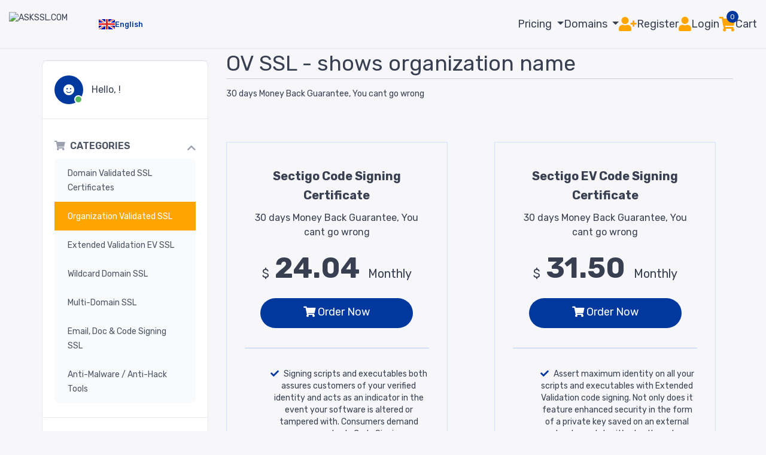

--- FILE ---
content_type: text/html; charset=utf-8
request_url: https://askssl.com/cloud/index.php?rp=/store/organization-validated-ssl
body_size: 14154
content:
<!DOCTYPE html>
<html lang="en">

<head>
    <meta charset="utf-8" />
    <meta http-equiv="X-UA-Compatible" content="IE=edge">
    <meta name="viewport" content="width=device-width, initial-scale=1">
    <title>Shopping Cart - ASKSSL.COM</title>

    
<!-- Styling -->
<link href="//fonts.googleapis.com/css?family=Open+Sans:300,400,600|Raleway:400,700" rel="stylesheet">
<link href="/cloud/templates/six/css/all.min.css?v=95f783" rel="stylesheet">
<link href="/cloud/assets/css/fontawesome-all.min.css" rel="stylesheet">
<link href="/cloud/templates/six/css/custom.css" rel="stylesheet">
<link href="/cloud/templates/ryanada/dist/main.min.css?v=95f783-c-23ba81"
    rel="stylesheet">

<!-- HTML5 Shim and Respond.js IE8 support of HTML5 elements and media queries -->
<!-- WARNING: Respond.js doesn't work if you view the page via file:// -->
<!--[if lt IE 9]>
  <script src="https://oss.maxcdn.com/libs/html5shiv/3.7.0/html5shiv.js"></script>
  <script src="https://oss.maxcdn.com/libs/respond.js/1.4.2/respond.min.js"></script>
<![endif]-->

<script type="text/javascript">
    var csrfToken = 'b44a5f9d530e16da7ac906000ddc442cb642281a',
    markdownGuide = 'Markdown Guide',
    locale = 'en',
    saved = 'saved',
    saving = 'autosaving',
    whmcsBaseUrl = "/cloud",
    requiredText = 'Required',
    recaptchaSiteKey = "";
</script>
<script defer
    src="/cloud/templates/ryanada/dist/main.min.js?v=95f783-c-cc768e">
</script>
<script src="/cloud/templates/six/js/scripts.min.js?v=95f783"></script>


        <style>
    .hidden {
        display:none;
    }
    </style>
<script type="text/javascript">
//custom javascript here
</script>
<script type="text/javascript">

var _gaq = _gaq || [];
_gaq.push(['_setAccount', 'UA-124655261-1']);
_gaq.push(['_setDomainName', 'askssl.com']);
_gaq.push(['_trackPageview']);

(function() {
var ga = document.createElement('script'); ga.type = 'text/javascript'; ga.async = true;
ga.src = ('https:' == document.location.protocol ? 'https://ssl' : 'http://www') + '.google-analytics.com/ga.js';
var s = document.getElementsByTagName('script')[0]; s.parentNode.insertBefore(ga, s);
})();

</script>



</head>

<body data-phone-cc-input="1">

    

    <nav id="navigation" class="navigation">
        <div class="brand">
                            <a href="/cloud/" class="logo">
                    <img src="https://image.ibb.co/bMbQSp/logos.png" alt="ASKSSL.COM" />
                </a>
                        <a class="language js-toggle-language-selector" role="button">
                <span class="fflag ff-md fflag-GB"></span>
                <div class="locale">
                    <span class="lang">English</span>
                </div>
            </a>
        </div>
        <div class="navbar__desktop">
            <ul class="nav__groups">
            <li class="nav-item__group js-nav-group" data-nav-index="hosting">
            <a class="dropdown-toggle group__name" href="#" role="button" id="navbarDropdown" aria-expanded="false">
                Pricing
            </a>
            <ul class="group__dropdown-menu group__product-list shadow-sm" aria-labelledby="navbarDropdown">
                                    <li>
                        <a class="product" href="/cloud/index.php?rp=/store/domain-validated-ssl-certificates">
                            <i class="product__icon fas fa-cloud fa-2x"></i>
                            <div class="product__text">
                                <span class="product__name">
                                    Domain Validated SSL Certificates
                                </span>
                                <span class="product__description text-muted">
                                    DV SSL from top CAs - cheapest and fastest SSL
                                </span>
                            </div>
                        </a>
                    </li>
                                    <li>
                        <a class="product" href="/cloud/index.php?rp=/store/organization-validated-ssl">
                            <i class="product__icon fas fa-cloud fa-2x"></i>
                            <div class="product__text">
                                <span class="product__name">
                                    Organization Validated SSL
                                </span>
                                <span class="product__description text-muted">
                                    OV SSL - shows organization name
                                </span>
                            </div>
                        </a>
                    </li>
                                    <li>
                        <a class="product" href="/cloud/index.php?rp=/store/extended-validation-ev-ssl">
                            <i class="product__icon fas fa-cloud fa-2x"></i>
                            <div class="product__text">
                                <span class="product__name">
                                    Extended Validation EV SSL
                                </span>
                                <span class="product__description text-muted">
                                    The green bar SSL - Most Trusted SSL
                                </span>
                            </div>
                        </a>
                    </li>
                                    <li>
                        <a class="product" href="/cloud/index.php?rp=/store/wildcard-domain-ssl">
                            <i class="product__icon fas fa-cloud fa-2x"></i>
                            <div class="product__text">
                                <span class="product__name">
                                    Wildcard Domain SSL
                                </span>
                                <span class="product__description text-muted">
                                    Cover Subdomains with One SSL
                                </span>
                            </div>
                        </a>
                    </li>
                                    <li>
                        <a class="product" href="/cloud/index.php?rp=/store/multi-domain-ssl">
                            <i class="product__icon fas fa-cloud fa-2x"></i>
                            <div class="product__text">
                                <span class="product__name">
                                    Multi-Domain SSL
                                </span>
                                <span class="product__description text-muted">
                                    One SSL certificates for Several Domains
                                </span>
                            </div>
                        </a>
                    </li>
                                    <li>
                        <a class="product" href="/cloud/index.php?rp=/store/email-doc-and-code-signing-ssl">
                            <i class="product__icon fas fa-cloud fa-2x"></i>
                            <div class="product__text">
                                <span class="product__name">
                                    Email, Doc &amp; Code Signing SSL
                                </span>
                                <span class="product__description text-muted">
                                    Email Signing &amp; Code Signing SSL Certificates
                                </span>
                            </div>
                        </a>
                    </li>
                                    <li>
                        <a class="product" href="/cloud/index.php?rp=/store/anti-malware-anti-hack-tools">
                            <i class="product__icon fas fa-cloud fa-2x"></i>
                            <div class="product__text">
                                <span class="product__name">
                                    Anti-Malware / Anti-Hack Tools
                                </span>
                                <span class="product__description text-muted">
                                    Scan and secure your app for Malware
                                </span>
                            </div>
                        </a>
                    </li>
                            </ul>
        </li>
                <li class="nav-item__group js-nav-group" data-nav-index="domains">
            <a class="dropdown-toggle group__name" href="#" role="button" id="navbarDropdown" aria-expanded="false">
                Domains
            </a>
            <ul class="group__dropdown-menu group__product-list shadow-sm" aria-labelledby="navbarDropdown">
                <li>
                    <a class="product" href="/cloud/cart.php?a=add&domain=register">
                        <i class="product__icon fas fa-globe-africa fa-2x"></i>
                        <div class="product__text">
                            <span class="product__name">Domain Search</span>
                            <span class="product__description text-muted">Find the perfect domain name.</span>
                        </div>
                    </a>
                </li>
                <li>
                    <a class="product" href="/cloud/cart.php?a=add&domain=register&mode=bulk">
                        <i class="product__icon fas fa-tasks fa-2x"></i>
                        <div class="product__text">
                            <span class="product__name">Bulk Domain Search</span>
                            <span class="product__description text-muted">How many are you look for?</span>
                        </div>
                    </a>
                </li>
                <li>
                    <a class="product" href="/cloud/cart.php?a=add&domain=transfer">
                        <i class="product__icon fas fa-exchange-alt fa-2x"></i>
                        <div class="product__text">
                            <span class="product__name">Domain Transfer</span>
                            <span class="product__description text-muted">Want to transfer domain to us?</span>
                        </div>
                    </a>
                </li>
                <li>
                    <a class="product" href="/whois">
                        <i class="product__icon fas fa-eye fa-2x"></i>
                        <div class="product__text">
                            <span class="product__name">Whois Lookup</span>
                            <span class="product__description text-muted">Check who owns a a domain name.</span>
                        </div>
                    </a>
                </li>
            </ul>
        </li>
    
</ul>
            <div class="actions">
                                    <a href="/cloud/register.php" role="button" class="register action">
                        <i class="icon fas fa-user-plus"></i>
                        <span class="text">Register</span>
                    </a>
                    <a href="/cloud/index.php?rp=/login" role="button" class="login action">
                        <i class="icon fas fa-user"></i>
                        <span class="text">Login</span>
                    </a>
                                <a href="/cloud/cart.php?a=view" role="button" class="cart action js-navbar-cart">
                    <div class="cart__icon">
                        <i class="icon fas fa-shopping-cart"></i>
                        <span class="number js-number">0</span>
                    </div>
                    <span class="text">Cart</span>
                </a>
            </div>
        </div>
        <div class="navbar__mobile">
            <div class="actions">
                <a href="/cloud/cart.php?a=view" role="button" class="cart js-navbar-cart">
                    <div class="cart__icon position-relative d-flex">
                        <i class="icon fas fa-shopping-cart"></i>
                        <span class="number position-absolute js-number">0</span>
                    </div>
                </a>
                <a role="button" class="menu js-navbar-menu" aria-label="menu" aria-expanded="false">
                    <span aria-hidden="true"></span>
                    <span aria-hidden="true"></span>
                    <span aria-hidden="true"></span>
                </a>
            </div>
        </div>
    </nav>

    <div class="navbar__mobile--collapsible js-navbar-mobile">
            <li class="nav__group js-nav__group" data-nav-index="hosting">
        <a class="nav__group-name dropdown-toggle js-nav__group-name" role="button" id="nav__menu--collapsible"
            aria-expanded="false">
            Pricing
        </a>
        <div class="nav__dropdown js-nav__dropdown shadow-sm">
            <ul class="nav__products" aria-labelledby="nav__menu--collapsible">
                                    <li>
                        <a class="nav__product" href="/cloud/index.php?rp=/store/domain-validated-ssl-certificates">
                            <i class="nav__product-icon fas fa-cloud fa-2x"></i>
                            <div class="nav__product-text">
                                <span class="nav__product-name">
                                    Domain Validated SSL Certificates
                                </span>
                                <span class="nav__product-description text-muted">
                                    DV SSL from top CAs - cheapest and fastest SSL
                                </span>
                            </div>
                        </a>
                    </li>
                                    <li>
                        <a class="nav__product" href="/cloud/index.php?rp=/store/organization-validated-ssl">
                            <i class="nav__product-icon fas fa-cloud fa-2x"></i>
                            <div class="nav__product-text">
                                <span class="nav__product-name">
                                    Organization Validated SSL
                                </span>
                                <span class="nav__product-description text-muted">
                                    OV SSL - shows organization name
                                </span>
                            </div>
                        </a>
                    </li>
                                    <li>
                        <a class="nav__product" href="/cloud/index.php?rp=/store/extended-validation-ev-ssl">
                            <i class="nav__product-icon fas fa-cloud fa-2x"></i>
                            <div class="nav__product-text">
                                <span class="nav__product-name">
                                    Extended Validation EV SSL
                                </span>
                                <span class="nav__product-description text-muted">
                                    The green bar SSL - Most Trusted SSL
                                </span>
                            </div>
                        </a>
                    </li>
                                    <li>
                        <a class="nav__product" href="/cloud/index.php?rp=/store/wildcard-domain-ssl">
                            <i class="nav__product-icon fas fa-cloud fa-2x"></i>
                            <div class="nav__product-text">
                                <span class="nav__product-name">
                                    Wildcard Domain SSL
                                </span>
                                <span class="nav__product-description text-muted">
                                    Cover Subdomains with One SSL
                                </span>
                            </div>
                        </a>
                    </li>
                                    <li>
                        <a class="nav__product" href="/cloud/index.php?rp=/store/multi-domain-ssl">
                            <i class="nav__product-icon fas fa-cloud fa-2x"></i>
                            <div class="nav__product-text">
                                <span class="nav__product-name">
                                    Multi-Domain SSL
                                </span>
                                <span class="nav__product-description text-muted">
                                    One SSL certificates for Several Domains
                                </span>
                            </div>
                        </a>
                    </li>
                                    <li>
                        <a class="nav__product" href="/cloud/index.php?rp=/store/email-doc-and-code-signing-ssl">
                            <i class="nav__product-icon fas fa-cloud fa-2x"></i>
                            <div class="nav__product-text">
                                <span class="nav__product-name">
                                    Email, Doc &amp; Code Signing SSL
                                </span>
                                <span class="nav__product-description text-muted">
                                    Email Signing &amp; Code Signing SSL Certificates
                                </span>
                            </div>
                        </a>
                    </li>
                                    <li>
                        <a class="nav__product" href="/cloud/index.php?rp=/store/anti-malware-anti-hack-tools">
                            <i class="nav__product-icon fas fa-cloud fa-2x"></i>
                            <div class="nav__product-text">
                                <span class="nav__product-name">
                                    Anti-Malware / Anti-Hack Tools
                                </span>
                                <span class="nav__product-description text-muted">
                                    Scan and secure your app for Malware
                                </span>
                            </div>
                        </a>
                    </li>
                            </ul>
        </div>
    </li>

    <li class="nav__group js-nav__group">
        <a class="nav__group-name dropdown-toggle js-nav__group-name" role="button" id="nav__menu--collapsible"
            aria-expanded="false">
            Domains
        </a>
        <div class="nav__dropdown js-nav__dropdown shadow-sm">
            <ul class="nav__products" aria-labelledby="nav__menu--collapsible">
                <li>
                    <a class="nav__product" href="/cloud/cart.php?a=add&domain=register">
                        <i class="nav__product-icon fas fa-cloud fa-2x"></i>
                        <div class="nav__product-text">
                            <span class="nav__product-name">Domain Search</span>
                            <span class="nav__product-description text-muted">Find the perfect domain name.</span>
                        </div>
                    </a>
                </li>
                <li>
                    <a class="nav__product" href="/cloud/cart.php?a=add&domain=register&mode=bulk">
                        <i class="nav__product-icon fas fa-tasks fa-2x"></i>
                        <div class="nav__product-text">
                            <span class="nav__product-name">Bulk Domain Search</span>
                            <span class="nav__product-description text-muted">How many are you look for?</span>
                        </div>
                    </a>
                </li>
                <li>
                    <a class="nav__product" href="/cloud/cart.php?a=add&domain=transfer">
                        <i class="nav__product-icon fas fa-cloud fa-2x"></i>
                        <div class="nav__product-text">
                            <span class="nav__product-name">Domain Transfer</span>
                            <span class="nav__product-description text-muted">Want to transfer domain to us?</span>
                        </div>
                    </a>
                </li>
                <li>
                    <a class="nav__product" href="/whois">
                        <i class="nav__product-icon fas fa-eye fa-2x"></i>
                        <div class="nav__product-text">
                            <span class="nav__product-name">Whois Lookup</span>
                            <span class="nav__product-description text-muted">Check who owns a a domain name.</span>
                        </div>
                    </a>
                </li>
            </ul>
        </div>
    </li>


<li class="nav__group">
    <div class="nav__social">
        <a href="https://www.facebook.com/truehost.cloud">
            <i class="fab fa-facebook-square fa-2x"></i>
        </a>
        <a href="https://twitter.com/truehostcloud">
            <i class="fab fa-twitter-square fa-2x"></i>
        </a>
        <a href="https://www.instagram.com/truehost.cloud/">
            <i class="fab fa-instagram fa-2x"></i>
        </a>
        <a href="https://www.linkedin.com/company/truehost-cloud">
            <i class="fab fa-linkedin fa-2x"></i>
        </a>
        <a href="skype:truehostcloud">
            <i class="fab fa-skype fa-2x"></i>
        </a>
        <a href="whatsapp:+1 469 73 00 113">
            <i class="fab fa-whatsapp-square fa-2x"></i>
        </a>
    </div>
</li>
<li class="nav__login">
            <a href="/cloud/register.php" role="button" class="register action">
            <i class="icon fas fa-user-plus"></i>
            <span class="text">Register</span>
        </a>
        <a href="/cloud/index.php?rp=/login" role="button" class="login action">
            <i class="icon fas fa-user"></i>
            <span class="text">Login</span>
        </a>
    </li>
</ul>
    </div>

    <div class="language-selector js-language-selector">
        <div class="language-selector__actions">
            <div class="action__search form-inline mb-3 js-action__search">
                <div class="form-group">
                    <input type="text" class="form-control" placeholder="Enter Language" name="language"
                        aria-label="Enter Language" aria-describedby="language-selector__search">
                </div>
                <a role="button" class="input-group-text btn" id="language-selector__search">Search</a>
            </div>
            <a role="button" class="action__close js-action__close">
                <i class="fas fa-times"></i>
            </a>
        </div>
        <div class="language-selector__list-of-languages js-language-selector__list-of-languages">
                <a  href="https://truehost.co.in/cloud?language=english"  role="button"
        class="language-selector__language js-language-selector__language">
        <div class="flag">
            <span class="fflag ff-md fflag-IN"></span>
        </div>
        <div class="text">
            <span class="country">India</span>
            <span class="language">English</span>
        </div>
    </a>
    <a  href="https://truehost.co.ke/cloud?language=english"  role="button"
        class="language-selector__language js-language-selector__language">
        <div class="flag">
            <span class="fflag ff-md fflag-KE"></span>
        </div>
        <div class="text">
            <span class="country">Kenya</span>
            <span class="language">English</span>
        </div>
    </a>
    <a  href="https://truehost.london/cloud?language=english"  role="button"
        class="language-selector__language js-language-selector__language">
        <div class="flag">
            <span class="fflag ff-md fflag-GB"></span>
        </div>
        <div class="text">
            <span class="country">United Kingdom</span>
            <span class="language">English</span>
        </div>
    </a>
    <a  href="https://truehost.co.za/cloud?language=english"  role="button"
        class="language-selector__language js-language-selector__language">
        <div class="flag">
            <span class="fflag ff-md fflag-ZA"></span>
        </div>
        <div class="text">
            <span class="country">South Africa</span>
            <span class="language">English</span>
        </div>
    </a>
    <a  href="https://truehost.com.ng/cloud?language=english"  role="button"
        class="language-selector__language js-language-selector__language">
        <div class="flag">
            <span class="fflag ff-md fflag-NG"></span>
        </div>
        <div class="text">
            <span class="country">Nigeria</span>
            <span class="language">English</span>
        </div>
    </a>
    <a  href="https://truehost.cloud/cloud?language=english"  role="button"
        class="language-selector__language js-language-selector__language">
        <div class="flag">
            <span class="fflag ff-md fflag-US"></span>
        </div>
        <div class="text">
            <span class="country">United States</span>
            <span class="language">English</span>
        </div>
    </a>
    <a  href="https://truehost.cloud/cloud?language=spanish"  role="button"
        class="language-selector__language js-language-selector__language">
        <div class="flag">
            <span class="fflag ff-md fflag-US"></span>
        </div>
        <div class="text">
            <span class="country">United States</span>
            <span class="language">Español</span>
        </div>
    </a>
    <a  href="https://truehost.cloud/cloud?language=english"  role="button"
        class="language-selector__language js-language-selector__language">
        <div class="flag">
            <span class="fflag ff-md fflag-ID"></span>
        </div>
        <div class="text">
            <span class="country">Indonesia</span>
            <span class="language">English</span>
        </div>
    </a>
    <a  href="https://truehost.cloud/cloud?language=english"  role="button"
        class="language-selector__language js-language-selector__language">
        <div class="flag">
            <span class="fflag ff-md fflag-BD"></span>
        </div>
        <div class="text">
            <span class="country">Bangladesh</span>
            <span class="language">English</span>
        </div>
    </a>
    <a  href="https://truehost.cloud/cloud?language=arabic"  role="button"
        class="language-selector__language js-language-selector__language">
        <div class="flag">
            <span class="fflag ff-md fflag-EG"></span>
        </div>
        <div class="text">
            <span class="country">Egypt</span>
            <span class="language">العربية</span>
        </div>
    </a>
    <a  href="https://truehost.cloud/cloud?language=english"  role="button"
        class="language-selector__language js-language-selector__language">
        <div class="flag">
            <span class="fflag ff-md fflag-TZ"></span>
        </div>
        <div class="text">
            <span class="country">Tanzania</span>
            <span class="language">English</span>
        </div>
    </a>
    <a  href="https://truehost.cloud/cloud?language=english"  role="button"
        class="language-selector__language js-language-selector__language">
        <div class="flag">
            <span class="fflag ff-md fflag-ET"></span>
        </div>
        <div class="text">
            <span class="country">Ethiopia</span>
            <span class="language">English</span>
        </div>
    </a>
    <a  href="https://truehost.cloud/cloud?language=english"  role="button"
        class="language-selector__language js-language-selector__language">
        <div class="flag">
            <span class="fflag ff-md fflag-UG"></span>
        </div>
        <div class="text">
            <span class="country">Uganda</span>
            <span class="language">English</span>
        </div>
    </a>
    <a  href="https://truehost.cloud/cloud?language=english"  role="button"
        class="language-selector__language js-language-selector__language">
        <div class="flag">
            <span class="fflag ff-md fflag-CD"></span>
        </div>
        <div class="text">
            <span class="country">Congo - Kinshasa</span>
            <span class="language">English</span>
        </div>
    </a>
    <a  href="https://truehost.cloud/cloud?language=english"  role="button"
        class="language-selector__language js-language-selector__language">
        <div class="flag">
            <span class="fflag ff-md fflag-GH"></span>
        </div>
        <div class="text">
            <span class="country">Ghana</span>
            <span class="language">English</span>
        </div>
    </a>
    <a  href="https://truehost.cloud/cloud?language=english"  role="button"
        class="language-selector__language js-language-selector__language">
        <div class="flag">
            <span class="fflag ff-md fflag-CI"></span>
        </div>
        <div class="text">
            <span class="country">Côte d’Ivoire</span>
            <span class="language">English</span>
        </div>
    </a>
    <a  href="https://truehost.cloud/cloud?language=english"  role="button"
        class="language-selector__language js-language-selector__language">
        <div class="flag">
            <span class="fflag ff-md fflag-ZM"></span>
        </div>
        <div class="text">
            <span class="country">Zambia</span>
            <span class="language">English</span>
        </div>
    </a>
    <a  href="https://truehost.cloud/cloud?language=english"  role="button"
        class="language-selector__language js-language-selector__language">
        <div class="flag">
            <span class="fflag ff-md fflag-CM"></span>
        </div>
        <div class="text">
            <span class="country">Cameroon</span>
            <span class="language">English</span>
        </div>
    </a>
    <a  href="https://truehost.cloud/cloud?language=english"  role="button"
        class="language-selector__language js-language-selector__language">
        <div class="flag">
            <span class="fflag ff-md fflag-RW"></span>
        </div>
        <div class="text">
            <span class="country">Rwanda</span>
            <span class="language">English</span>
        </div>
    </a>
    <a  href="https://truehost.cloud/cloud?language=german"  role="button"
        class="language-selector__language js-language-selector__language">
        <div class="flag">
            <span class="fflag ff-md fflag-DE"></span>
        </div>
        <div class="text">
            <span class="country">Germany</span>
            <span class="language">Deutsch</span>
        </div>
    </a>
    <a  href="https://truehost.cloud/cloud?language=french"  role="button"
        class="language-selector__language js-language-selector__language">
        <div class="flag">
            <span class="fflag ff-md fflag-FR"></span>
        </div>
        <div class="text">
            <span class="country">France</span>
            <span class="language">Français</span>
        </div>
    </a>
    <a  href="https://truehost.cloud/cloud?language=catalan"  role="button"
        class="language-selector__language js-language-selector__language">
        <div class="flag">
            <span class="fflag ff-md fflag-ES"></span>
        </div>
        <div class="text">
            <span class="country">Spain</span>
            <span class="language">Català</span>
        </div>
    </a>
    <a  href="https://truehost.cloud/cloud?language=spanish"  role="button"
        class="language-selector__language js-language-selector__language">
        <div class="flag">
            <span class="fflag ff-md fflag-ES"></span>
        </div>
        <div class="text">
            <span class="country">Spain</span>
            <span class="language">Español</span>
        </div>
    </a>
    <a  href="https://truehost.cloud/cloud?language=italian"  role="button"
        class="language-selector__language js-language-selector__language">
        <div class="flag">
            <span class="fflag ff-md fflag-IT"></span>
        </div>
        <div class="text">
            <span class="country">Italy</span>
            <span class="language">Italiano</span>
        </div>
    </a>
    <a  href="https://truehost.cloud/cloud?language=russian"  role="button"
        class="language-selector__language js-language-selector__language">
        <div class="flag">
            <span class="fflag ff-md fflag-RU"></span>
        </div>
        <div class="text">
            <span class="country">Russia</span>
            <span class="language">Русский</span>
        </div>
    </a>
    <a  href="https://truehost.cloud/cloud?language=english"  role="button"
        class="language-selector__language js-language-selector__language">
        <div class="flag">
            <span class="fflag ff-md fflag-JP"></span>
        </div>
        <div class="text">
            <span class="country">Japan</span>
            <span class="language">English</span>
        </div>
    </a>
    <a  href="https://truehost.cloud/cloud?language=portuguese-br"  role="button"
        class="language-selector__language js-language-selector__language">
        <div class="flag">
            <span class="fflag ff-md fflag-BR"></span>
        </div>
        <div class="text">
            <span class="country">Brazil</span>
            <span class="language">Português</span>
        </div>
    </a>
    <a  href="https://truehost.cloud/cloud?language=portuguese-pt"  role="button"
        class="language-selector__language js-language-selector__language">
        <div class="flag">
            <span class="fflag ff-md fflag-BR"></span>
        </div>
        <div class="text">
            <span class="country">Brazil</span>
            <span class="language">Português</span>
        </div>
    </a>
    <a  href="https://truehost.cloud/cloud?language=spanish"  role="button"
        class="language-selector__language js-language-selector__language">
        <div class="flag">
            <span class="fflag ff-md fflag-MX"></span>
        </div>
        <div class="text">
            <span class="country">Mexico</span>
            <span class="language">Español</span>
        </div>
    </a>
    <a  href="https://truehost.cloud/cloud?language=english"  role="button"
        class="language-selector__language js-language-selector__language">
        <div class="flag">
            <span class="fflag ff-md fflag-PH"></span>
        </div>
        <div class="text">
            <span class="country">Philippines</span>
            <span class="language">English</span>
        </div>
    </a>
    <a  href="https://truehost.cloud/cloud?language=english"  role="button"
        class="language-selector__language js-language-selector__language">
        <div class="flag">
            <span class="fflag ff-md fflag-PK"></span>
        </div>
        <div class="text">
            <span class="country">Pakistan</span>
            <span class="language">English</span>
        </div>
    </a>
    <a  href="https://truehost.cloud/cloud?language=turkish"  role="button"
        class="language-selector__language js-language-selector__language">
        <div class="flag">
            <span class="fflag ff-md fflag-TR"></span>
        </div>
        <div class="text">
            <span class="country">Turkey</span>
            <span class="language">Türkçe</span>
        </div>
    </a>
    <a  href="https://truehost.cloud/cloud?language=english"  role="button"
        class="language-selector__language js-language-selector__language">
        <div class="flag">
            <span class="fflag ff-md fflag-VN"></span>
        </div>
        <div class="text">
            <span class="country">Vietnam</span>
            <span class="language">English</span>
        </div>
    </a>
    <a  href="https://truehost.cloud/cloud?language=english"  role="button"
        class="language-selector__language js-language-selector__language">
        <div class="flag">
            <span class="fflag ff-md fflag-TH"></span>
        </div>
        <div class="text">
            <span class="country">Thailand</span>
            <span class="language">English</span>
        </div>
    </a>
    <a  href="https://truehost.cloud/cloud?language=english"  role="button"
        class="language-selector__language js-language-selector__language">
        <div class="flag">
            <span class="fflag ff-md fflag-KR"></span>
        </div>
        <div class="text">
            <span class="country">South Korea</span>
            <span class="language">English</span>
        </div>
    </a>
    <a  href="https://truehost.cloud/cloud?language=english"  role="button"
        class="language-selector__language js-language-selector__language">
        <div class="flag">
            <span class="fflag ff-md fflag-AU"></span>
        </div>
        <div class="text">
            <span class="country">Australia</span>
            <span class="language">English</span>
        </div>
    </a>
    <a  href="https://truehost.cloud/cloud?language=chinese"  role="button"
        class="language-selector__language js-language-selector__language">
        <div class="flag">
            <span class="fflag ff-md fflag-CN"></span>
        </div>
        <div class="text">
            <span class="country">China</span>
            <span class="language">中文</span>
        </div>
    </a>
    <a  href="https://truehost.cloud/cloud?language=english"  role="button"
        class="language-selector__language js-language-selector__language">
        <div class="flag">
            <span class="fflag ff-md fflag-SO"></span>
        </div>
        <div class="text">
            <span class="country">Somalia</span>
            <span class="language">English</span>
        </div>
    </a>
    <a  href="https://truehost.cloud/cloud?language=english"  role="button"
        class="language-selector__language js-language-selector__language">
        <div class="flag">
            <span class="fflag ff-md fflag-CA"></span>
        </div>
        <div class="text">
            <span class="country">Canada</span>
            <span class="language">English</span>
        </div>
    </a>
    <a  href="https://truehost.cloud/cloud?language=french"  role="button"
        class="language-selector__language js-language-selector__language">
        <div class="flag">
            <span class="fflag ff-md fflag-CA"></span>
        </div>
        <div class="text">
            <span class="country">Canada</span>
            <span class="language">Français</span>
        </div>
    </a>
    <a  href="https://truehost.cloud/cloud?language=dutch"  role="button"
        class="language-selector__language js-language-selector__language">
        <div class="flag">
            <span class="fflag ff-md fflag-NL"></span>
        </div>
        <div class="text">
            <span class="country">Netherlands</span>
            <span class="language">Nederlands</span>
        </div>
    </a>
        </div>
    </div>

    
    <section id="main" class="container">
        <div class="container">
            <div class="row">

                                <!-- Container for main page display content -->
                <div
                    class="col-xs-12 main-content">
                    

<link rel="stylesheet" type="text/css"
    href="/cloud/templates/orderforms/standard_cart/css/all.min.css?v=95f783" />
<script type="text/javascript" src="/cloud/templates/orderforms/standard_cart/js/scripts.min.js?v=95f783">
</script>

<link rel="stylesheet" type="text/css"
    href="/cloud/templates/orderforms/ryanada/dist/main.min.css?v=95f783-c-929486" />
<script defer type="text/javascript"
    src="/cloud/templates/orderforms/ryanada/dist/main.min.js?v=95f783-c-c118e6">
</script>
<div id="order-standard_cart">
    <div class="row" id="order-ryanada__cart">
        <div class="cart-sidebar sidebar">
            <div class="sidebar">
    <div class="sidebar-item__client sidebar-item">
                    <span class="icon">
                <i class="fas fa-smile fa-lg"></i>
                <span class="online"></span>
            </span>
            <div class="heading">
                <a class="greeting" href="/cloud/clientarea.php?action=details">Hello, !</a>
            </div>
            </div>
            <div menuItemName="Categories"
            class="sidebar-item panel panel-sidebar "
            >
            <div class="sidebar-item__heading">
                <h3 class="sidebar-item__title">
                                            <i class="icon fas fa-shopping-cart"></i>&nbsp;
                    
                    <span class="title">Categories</span>

                    
                    <i class="fas fa-chevron-up card-minimise panel-minimise pull-right float-right"></i>
                </h3>
            </div>

            
                            <div
                    class="sidebar-item__children list-group collapsable-card-body">
                                                                        <a menuItemName="Domain Validated SSL Certificates" href="/cloud/index.php?rp=/store/domain-validated-ssl-certificates"
                                class="sidebar-item__child list-group-item list-group-item-action"
                                 id="Secondary_Sidebar-Categories-Domain_Validated_SSL_Certificates">
                            
                            <span class="title">Domain Validated SSL Certificates</span>

                                                    </a>
                                                                                        <a menuItemName="Organization Validated SSL" href="/cloud/index.php?rp=/store/organization-validated-ssl"
                                class="sidebar-item__child list-group-item list-group-item-action active"
                                 id="Secondary_Sidebar-Categories-Organization_Validated_SSL">
                            
                            <span class="title">Organization Validated SSL</span>

                                                    </a>
                                                                                        <a menuItemName="Extended Validation EV SSL" href="/cloud/index.php?rp=/store/extended-validation-ev-ssl"
                                class="sidebar-item__child list-group-item list-group-item-action"
                                 id="Secondary_Sidebar-Categories-Extended_Validation_EV_SSL">
                            
                            <span class="title">Extended Validation EV SSL</span>

                                                    </a>
                                                                                        <a menuItemName="Wildcard Domain SSL" href="/cloud/index.php?rp=/store/wildcard-domain-ssl"
                                class="sidebar-item__child list-group-item list-group-item-action"
                                 id="Secondary_Sidebar-Categories-Wildcard_Domain_SSL">
                            
                            <span class="title">Wildcard Domain SSL</span>

                                                    </a>
                                                                                        <a menuItemName="Multi-Domain SSL" href="/cloud/index.php?rp=/store/multi-domain-ssl"
                                class="sidebar-item__child list-group-item list-group-item-action"
                                 id="Secondary_Sidebar-Categories-Multi-Domain_SSL">
                            
                            <span class="title">Multi-Domain SSL</span>

                                                    </a>
                                                                                        <a menuItemName="Email, Doc &amp; Code Signing SSL" href="/cloud/index.php?rp=/store/email-doc-and-code-signing-ssl"
                                class="sidebar-item__child list-group-item list-group-item-action"
                                 id="Secondary_Sidebar-Categories-Email,_Doc_&amp;_Code_Signing_SSL">
                            
                            <span class="title">Email, Doc &amp; Code Signing SSL</span>

                                                    </a>
                                                                                        <a menuItemName="Anti-Malware / Anti-Hack Tools" href="/cloud/index.php?rp=/store/anti-malware-anti-hack-tools"
                                class="sidebar-item__child list-group-item list-group-item-action"
                                 id="Secondary_Sidebar-Categories-Anti-Malware___Anti-Hack_Tools">
                            
                            <span class="title">Anti-Malware / Anti-Hack Tools</span>

                                                    </a>
                                                </div>
        
            </div>

                <div menuItemName="Actions"
            class="sidebar-item panel panel-sidebar "
            >
            <div class="sidebar-item__heading">
                <h3 class="sidebar-item__title">
                                            <i class="icon fas fa-plus"></i>&nbsp;
                    
                    <span class="title">Actions</span>

                    
                    <i class="fas fa-chevron-up card-minimise panel-minimise pull-right float-right"></i>
                </h3>
            </div>

            
                            <div
                    class="sidebar-item__children list-group collapsable-card-body">
                                                                        <a menuItemName="Domain Registration" href="/cloud/cart.php?a=add&domain=register"
                                class="sidebar-item__child list-group-item list-group-item-action"
                                 id="Secondary_Sidebar-Actions-Domain_Registration">
                                                            <i class="icon fas fa-globe fa-fw"></i>&nbsp;
                            
                            <span class="title">Register a New Domain</span>

                                                    </a>
                                                                                        <a menuItemName="Domain Transfer" href="/cloud/cart.php?a=add&domain=transfer"
                                class="sidebar-item__child list-group-item list-group-item-action"
                                 id="Secondary_Sidebar-Actions-Domain_Transfer">
                                                            <i class="icon fas fa-share fa-fw"></i>&nbsp;
                            
                            <span class="title">Transfer in a Domain</span>

                                                    </a>
                                                                                        <a menuItemName="View Cart" href="/cloud/cart.php?a=view"
                                class="sidebar-item__child list-group-item list-group-item-action"
                                 id="Secondary_Sidebar-Actions-View_Cart">
                                                            <i class="icon fas fa-shopping-cart fa-fw"></i>&nbsp;
                            
                            <span class="title">View Cart</span>

                                                    </a>
                                                </div>
        
            </div>

                <div menuItemName="Choose Currency"
            class="sidebar-item panel panel-sidebar "
            >
            <div class="sidebar-item__heading">
                <h3 class="sidebar-item__title">
                                            <i class="icon fas fa-plus"></i>&nbsp;
                    
                    <span class="title">Choose Currency</span>

                    
                    <i class="fas fa-chevron-up card-minimise panel-minimise pull-right float-right"></i>
                </h3>
            </div>

                            <div class="sidebar-item__body panel-body card-body collapsable-card-body">
                    <form method="post" action="/cloud/index.php?rp=/store/organization-validated-ssl">
<input type="hidden" name="token" value="b44a5f9d530e16da7ac906000ddc442cb642281a" />
    <select name="currency" onchange="submit()" class="form-control"><option value="1" selected>USD</option><option value="7">AUD</option><option value="9">BRL</option><option value="6">CAD</option><option value="3">CNY</option><option value="2">EUR</option><option value="8">GBP</option><option value="4">INR</option><option value="10">KES</option><option value="12">MXN</option><option value="5">ZAR</option>    </select>
</form>
                </div>
            
            
            </div>

        
</div>
        </div>
        <div class="cart-body">

            <div class="header-lined">
                <h1 class="font-size-36">
                                            OV SSL - shows organization name
                                    </h1>
                                    <p>30 days Money Back Guarantee, You cant go wrong</p>
                            </div>
            
            <div class="sidebar-collapsed">

            <div class="panel card panel-default">
                <div class="m-0 panel-heading card-header">
        <h3 class="panel-title">
                            <i class="fas fa-shopping-cart"></i>&nbsp;
            
            Categories

                    </h3>
    </div>

    <div class="panel-body card-body">
        <form role="form">
            <select class="form-control custom-select" onchange="selectChangeNavigate(this)">
                                                    <option menuItemName="Domain Validated SSL Certificates" value="/cloud/index.php?rp=/store/domain-validated-ssl-certificates" class="list-group-item" >
                        Domain Validated SSL Certificates

                                            </option>
                                                        <option menuItemName="Organization Validated SSL" value="/cloud/index.php?rp=/store/organization-validated-ssl" class="list-group-item" selected="selected">
                        Organization Validated SSL

                                            </option>
                                                                                                    <option menuItemName="Extended Validation EV SSL" value="/cloud/index.php?rp=/store/extended-validation-ev-ssl" class="list-group-item" >
                        Extended Validation EV SSL

                                            </option>
                                                        <option menuItemName="Wildcard Domain SSL" value="/cloud/index.php?rp=/store/wildcard-domain-ssl" class="list-group-item" >
                        Wildcard Domain SSL

                                            </option>
                                                        <option menuItemName="Multi-Domain SSL" value="/cloud/index.php?rp=/store/multi-domain-ssl" class="list-group-item" >
                        Multi-Domain SSL

                                            </option>
                                                        <option menuItemName="Email, Doc &amp; Code Signing SSL" value="/cloud/index.php?rp=/store/email-doc-and-code-signing-ssl" class="list-group-item" >
                        Email, Doc &amp; Code Signing SSL

                                            </option>
                                                        <option menuItemName="Anti-Malware / Anti-Hack Tools" value="/cloud/index.php?rp=/store/anti-malware-anti-hack-tools" class="list-group-item" >
                        Anti-Malware / Anti-Hack Tools

                                            </option>
                                                                </select>
        </form>
    </div>

            </div>
            <div class="panel card panel-default">
                <div class="m-0 panel-heading card-header">
        <h3 class="panel-title">
                            <i class="fas fa-plus"></i>&nbsp;
            
            Actions

                    </h3>
    </div>

    <div class="panel-body card-body">
        <form role="form">
            <select class="form-control custom-select" onchange="selectChangeNavigate(this)">
                                                    <option menuItemName="Domain Registration" value="/cloud/cart.php?a=add&domain=register" class="list-group-item" >
                        Register a New Domain

                                            </option>
                                                        <option menuItemName="Domain Transfer" value="/cloud/cart.php?a=add&domain=transfer" class="list-group-item" >
                        Transfer in a Domain

                                            </option>
                                                        <option menuItemName="View Cart" value="/cloud/cart.php?a=view" class="list-group-item" >
                        View Cart

                                            </option>
                                                                        <option value="" class="list-group-item" selected=""selected>- Choose Another Category -</option>
                            </select>
        </form>
    </div>

            </div>
            <div class="panel card panel-default">
                <div class="m-0 panel-heading card-header">
        <h3 class="panel-title">
                            <i class="fas fa-plus"></i>&nbsp;
            
            Choose Currency

                    </h3>
    </div>

    <div class="panel-body card-body">
        <form role="form">
            <select class="form-control custom-select" onchange="selectChangeNavigate(this)">
                                                                    <option value="" class="list-group-item" selected=""selected>- Choose Another Category -</option>
                            </select>
        </form>
    </div>

            </div>
    
            <div class="pull-right form-inline float-right">
            <form method="post" action="/cloud/cart.php?gid=2">
<input type="hidden" name="token" value="b44a5f9d530e16da7ac906000ddc442cb642281a" />
                <select name="currency" onchange="submit()" class="form-control">
                    <option value="">Choose Currency</option>
                                            <option value="1" selected>USD</option>
                                            <option value="2">EUR</option>
                                            <option value="3">CNY</option>
                                            <option value="4">INR</option>
                                            <option value="5">ZAR</option>
                                            <option value="6">CAD</option>
                                            <option value="7">AUD</option>
                                            <option value="8">GBP</option>
                                            <option value="9">BRL</option>
                                            <option value="10">KES</option>
                                            <option value="12">MXN</option>
                                    </select>
            </form>
        </div>
    
</div>

            <div class="products">
                <div class="product-table">
                                            <div class="product-table__column">
                            <div class="product-table__body text-center ">
                                                                <p class="product-table__name">
                                                                        Sectigo Code Signing Certificate
                                </p>
                                <p class="product-table__tagline">30 days Money Back Guarantee, You cant go wrong</p>
                                <div class="product-table__price">
                                    <span class="currency__prefix">
                                                                                    $
                                                                            </span>
                                    <span class="currency__price">
                                                                                    24.04
                                                                            </span>
                                                                                                                        Monthly
                                                                                                            </div>
                                <p class="product-table__setup-fee">
                                                                    </p>
                                                                    <a href="/cloud/cart.php?a=add&pid=174"
                                        class="btn product-table__button  btn-lg" id="product1-order-button">
                                        <i class="fas fa-shopping-cart"></i>
                                        Order Now
                                    </a>
                                                                <hr class="product-table__hr">
                                <ul class="product-table__features">
                                                                            <li class="product-table__feature">
                                            Signing scripts and executables both assures customers of your verified identity and acts as an indicator in the event your software is altered or tampered with. Consumers demand assurance and only Code Signing can provide it to them.<a class='mod_view_more sc_feature_link' target='_blank' href='//sslfeatures.com/sectigo-code-signing-certificate.html'> View Full Product Details</a>
                                        </li>
                                                                    </ul>
                            </div>
                        </div>
                                            <div class="product-table__column">
                            <div class="product-table__body text-center ">
                                                                <p class="product-table__name">
                                                                        Sectigo EV Code Signing Certificate
                                </p>
                                <p class="product-table__tagline">30 days Money Back Guarantee, You cant go wrong</p>
                                <div class="product-table__price">
                                    <span class="currency__prefix">
                                                                                    $
                                                                            </span>
                                    <span class="currency__price">
                                                                                    31.50
                                                                            </span>
                                                                                                                        Monthly
                                                                                                            </div>
                                <p class="product-table__setup-fee">
                                                                    </p>
                                                                    <a href="/cloud/cart.php?a=add&pid=178"
                                        class="btn product-table__button  btn-lg" id="product2-order-button">
                                        <i class="fas fa-shopping-cart"></i>
                                        Order Now
                                    </a>
                                                                <hr class="product-table__hr">
                                <ul class="product-table__features">
                                                                            <li class="product-table__feature">
                                            Assert maximum identity on all your scripts and executables with Extended Validation code signing. Not only does it feature enhanced security in the form of a private key saved on an external hardware toke, it’s also the only guaranteed way to avoid unknown publisher warnings on the Microsoft SmartScreen filter.<a class='mod_view_more sc_feature_link' target='_blank' href='//sslfeatures.com/sectigo-ev-code-signing-certificate.html'> View Full Product Details</a>
                                        </li>
                                                                    </ul>
                            </div>
                        </div>
                                            <div class="product-table__column">
                            <div class="product-table__body text-center ">
                                                                <p class="product-table__name">
                                                                        Sectigo EV Multi-Domain/UCC
                                </p>
                                <p class="product-table__tagline">30 days Money Back Guarantee, You cant go wrong</p>
                                <div class="product-table__price">
                                    <span class="currency__prefix">
                                                                                    $
                                                                            </span>
                                    <span class="currency__price">
                                                                                    21.91
                                                                            </span>
                                                                                                                        Monthly
                                                                                                            </div>
                                <p class="product-table__setup-fee">
                                                                    </p>
                                                                    <a href="/cloud/cart.php?a=add&pid=179"
                                        class="btn product-table__button  btn-lg" id="product3-order-button">
                                        <i class="fas fa-shopping-cart"></i>
                                        Order Now
                                    </a>
                                                                <hr class="product-table__hr">
                                <ul class="product-table__features">
                                                                            <li class="product-table__feature">
                                            Encrypt multiple domains on a single certificate, regardless of server type (including MS Exchange and Office Communications), and assert maximum identity with the EV name  on every single one. This is the most cost-effective EV solution for multiple domains.<a class='mod_view_more sc_feature_link' target='_blank' href='//sslfeatures.com/sectigo-ev-ssl-multi-domain-ucc.html'> View Full Product Details</a>
                                        </li>
                                                                    </ul>
                            </div>
                        </div>
                                            <div class="product-table__column">
                            <div class="product-table__body text-center ">
                                                                <p class="product-table__name">
                                                                        GeoTrust True BusinessID
                                </p>
                                <p class="product-table__tagline">30 days Money Back Guarantee, You cant go wrong</p>
                                <div class="product-table__price">
                                    <span class="currency__prefix">
                                                                                    $
                                                                            </span>
                                    <span class="currency__price">
                                                                                    5.41
                                                                            </span>
                                                                                                                        Monthly
                                                                                                            </div>
                                <p class="product-table__setup-fee">
                                                                    </p>
                                                                    <a href="/cloud/cart.php?a=add&pid=6"
                                        class="btn product-table__button  btn-lg" id="product4-order-button">
                                        <i class="fas fa-shopping-cart"></i>
                                        Order Now
                                    </a>
                                                                <hr class="product-table__hr">
                                <ul class="product-table__features">
                                                                            <li class="product-table__feature">
                                            This certificate delivers 99% browser and server recognition while securing transactions on your website. This budget-friendly organization validated certificate is great for small- to medium-sized businesses interested in going beyond standard encryption and beefing up their customer trust.<a class='mod_view_more sc_feature_link' target='_blank' href='//sslfeatures.com/geotrust-true-businessid-certificate.html'> View Full Product Details</a>
                                        </li>
                                                                    </ul>
                            </div>
                        </div>
                                            <div class="product-table__column">
                            <div class="product-table__body text-center ">
                                                                <p class="product-table__name">
                                                                        Sectigo EV SSL
                                </p>
                                <p class="product-table__tagline">30 days Money Back Guarantee, You cant go wrong</p>
                                <div class="product-table__price">
                                    <span class="currency__prefix">
                                                                                    $
                                                                            </span>
                                    <span class="currency__price">
                                                                                    12.74
                                                                            </span>
                                                                                                                        Monthly
                                                                                                            </div>
                                <p class="product-table__setup-fee">
                                                                    </p>
                                                                    <a href="/cloud/cart.php?a=add&pid=175"
                                        class="btn product-table__button  btn-lg" id="product5-order-button">
                                        <i class="fas fa-shopping-cart"></i>
                                        Order Now
                                    </a>
                                                                <hr class="product-table__hr">
                                <ul class="product-table__features">
                                                                            <li class="product-table__feature">
                                            Assert maximum organizational identity with one of the most trusted SSL/TLS certificates on the market, the Sectigo EV SSL. Receive preferential browser treatment for your website, showcase your identity in the address bar. There’s no better value for an EV SSL certificate.<a class='mod_view_more sc_feature_link' target='_blank' href='//sslfeatures.com/sectigo-ev-ssl.html'> View Full Product Details</a>
                                        </li>
                                                                    </ul>
                            </div>
                        </div>
                                            <div class="product-table__column">
                            <div class="product-table__body text-center ">
                                                                <p class="product-table__name">
                                                                        Sectigo OV SSL
                                </p>
                                <p class="product-table__tagline">30 days Money Back Guarantee, You cant go wrong</p>
                                <div class="product-table__price">
                                    <span class="currency__prefix">
                                                                                    $
                                                                            </span>
                                    <span class="currency__price">
                                                                                    4.49
                                                                            </span>
                                                                                                                        Monthly
                                                                                                            </div>
                                <p class="product-table__setup-fee">
                                                                    </p>
                                                                    <a href="/cloud/cart.php?a=add&pid=176"
                                        class="btn product-table__button  btn-lg" id="product6-order-button">
                                        <i class="fas fa-shopping-cart"></i>
                                        Order Now
                                    </a>
                                                                <hr class="product-table__hr">
                                <ul class="product-table__features">
                                                                            <li class="product-table__feature">
                                            Organization validated SSL encryption that’s perfect for large enterprise networks, internal networks and intranets. Provides industry standard encryption for one site, host name or IP address.<a class='mod_view_more sc_feature_link' target='_blank' href='//sslfeatures.com/sectigo-ov-ssl.html'> View Full Product Details</a>
                                        </li>
                                                                    </ul>
                            </div>
                        </div>
                                            <div class="product-table__column">
                            <div class="product-table__body text-center ">
                                                                <p class="product-table__name">
                                                                        Symantec Secure Site
                                </p>
                                <p class="product-table__tagline">30 days Money Back Guarantee, You cant go wrong</p>
                                <div class="product-table__price">
                                    <span class="currency__prefix">
                                                                                    $
                                                                            </span>
                                    <span class="currency__price">
                                                                                    23.74
                                                                            </span>
                                                                                                                        Monthly
                                                                                                            </div>
                                <p class="product-table__setup-fee">
                                                                    </p>
                                                                    <a href="/cloud/cart.php?a=add&pid=13"
                                        class="btn product-table__button  btn-lg" id="product7-order-button">
                                        <i class="fas fa-shopping-cart"></i>
                                        Order Now
                                    </a>
                                                                <hr class="product-table__hr">
                                <ul class="product-table__features">
                                                                            <li class="product-table__feature">
                                            Provide peace of mind to your visitors by showcasing the Norton Secured seal, backed by the world-renowned Symantec brand. This Organization Validated (OV) certificate provides 256-bit encryption, Norton daily malware scanning, SAN support (up to 25 additional domains), and 99.9% browser recognition.<a class='mod_view_more sc_feature_link' target='_blank' href='//sslfeatures.com/symantec-secure-site-certificate.html'> View Full Product Details</a>
                                        </li>
                                                                    </ul>
                            </div>
                        </div>
                                            <div class="product-table__column">
                            <div class="product-table__body text-center ">
                                                                <p class="product-table__name">
                                                                        Sectigo OV SSL Multi-Domain/UCC
                                </p>
                                <p class="product-table__tagline">30 days Money Back Guarantee, You cant go wrong</p>
                                <div class="product-table__price">
                                    <span class="currency__prefix">
                                                                                    $
                                                                            </span>
                                    <span class="currency__price">
                                                                                    8.16
                                                                            </span>
                                                                                                                        Monthly
                                                                                                            </div>
                                <p class="product-table__setup-fee">
                                                                    </p>
                                                                    <a href="/cloud/cart.php?a=add&pid=177"
                                        class="btn product-table__button  btn-lg" id="product8-order-button">
                                        <i class="fas fa-shopping-cart"></i>
                                        Order Now
                                    </a>
                                                                <hr class="product-table__hr">
                                <ul class="product-table__features">
                                                                            <li class="product-table__feature">
                                            Consolidate certificate management burdens and save money in the process with the Sectigo OV SSL Multi-Domain/UCC. Capable of encrypting multiple different domains on a single certificate, this certificate works on any server including Microsoft Exchange and Office Communications.<a class='mod_view_more sc_feature_link' target='_blank' href='//sslfeatures.com/sectigo-ov-ssl-multi-domain-ucc.html'> View Full Product Details</a>
                                        </li>
                                                                    </ul>
                            </div>
                        </div>
                                            <div class="product-table__column">
                            <div class="product-table__body text-center ">
                                                                <p class="product-table__name">
                                                                        Symantec Secure Site Pro
                                </p>
                                <p class="product-table__tagline">30 days Money Back Guarantee, You cant go wrong</p>
                                <div class="product-table__price">
                                    <span class="currency__prefix">
                                                                                    $
                                                                            </span>
                                    <span class="currency__price">
                                                                                    54.91
                                                                            </span>
                                                                                                                        Monthly
                                                                                                            </div>
                                <p class="product-table__setup-fee">
                                                                    </p>
                                                                    <a href="/cloud/cart.php?a=add&pid=14"
                                        class="btn product-table__button  btn-lg" id="product9-order-button">
                                        <i class="fas fa-shopping-cart"></i>
                                        Order Now
                                    </a>
                                                                <hr class="product-table__hr">
                                <ul class="product-table__features">
                                                                            <li class="product-table__feature">
                                            Secure your site with the Norton Secured Seal, backed by the world renown Symantec brand. This top-of-the-line Organization Validated (OV) certificate provides peace of mind by securing your site with 256-bit encryption, along with daily malware and vulnerability scans, plus compatibility for 99.9% of browsers. You can also take advantage of ECC encryption, the lightest and fastest encryption technology in the industry.<a class='mod_view_more sc_feature_link' target='_blank' href='//sslfeatures.com/symantec-secure-site-pro.html'> View Full Product Details</a>
                                        </li>
                                                                    </ul>
                            </div>
                        </div>
                                            <div class="product-table__column">
                            <div class="product-table__body text-center ">
                                                                <p class="product-table__name">
                                                                        PositiveSSL (DV)
                                </p>
                                <p class="product-table__tagline">30 days Money Back Guarantee, You cant go wrong</p>
                                <div class="product-table__price">
                                    <span class="currency__prefix">
                                                                                    $
                                                                            </span>
                                    <span class="currency__price">
                                                                                    0.55
                                                                            </span>
                                                                                                                        Monthly
                                                                                                            </div>
                                <p class="product-table__setup-fee">
                                                                    </p>
                                                                    <a href="/cloud/cart.php?a=add&pid=170"
                                        class="btn product-table__button  btn-lg" id="product10-order-button">
                                        <i class="fas fa-shopping-cart"></i>
                                        Order Now
                                    </a>
                                                                <hr class="product-table__hr">
                                <ul class="product-table__features">
                                                                            <li class="product-table__feature">
                                            For a fast website security solution, the Comodo Positive SSL certificate is the answer for you. This domain validated (DV) certificate offers industry standard encryption at an unbelievable price. Plus, this certificate comes backed by the Comodo brand, one of the most trusted names in internet security. As a basic SSL certificate, the Comodo PositiveSSL is an excellent solution for internal domains and other domain names where you need fast and simple security without having to worry about injecting much trust into the site.<a class='mod_view_more sc_feature_link' target='_blank' href='//sslfeatures.com/comodo-positivessl.html'> View Full Product Details</a>
                                        </li>
                                                                    </ul>
                            </div>
                        </div>
                                            <div class="product-table__column">
                            <div class="product-table__body text-center ">
                                                                <p class="product-table__name">
                                                                        Sectigo OV Wildcard SSL
                                </p>
                                <p class="product-table__tagline">30 days Money Back Guarantee, You cant go wrong</p>
                                <div class="product-table__price">
                                    <span class="currency__prefix">
                                                                                    $
                                                                            </span>
                                    <span class="currency__price">
                                                                                    22.83
                                                                            </span>
                                                                                                                        Monthly
                                                                                                            </div>
                                <p class="product-table__setup-fee">
                                                                    </p>
                                                                    <a href="/cloud/cart.php?a=add&pid=180"
                                        class="btn product-table__button  btn-lg" id="product11-order-button">
                                        <i class="fas fa-shopping-cart"></i>
                                        Order Now
                                    </a>
                                                                <hr class="product-table__hr">
                                <ul class="product-table__features">
                                                                            <li class="product-table__feature">
                                            The most identity you can assert with a Wildcard product. Showcase your organization’s identity on a single domain and all its sub-domains. Perfect for large enterprise environments and internal networks.<a class='mod_view_more sc_feature_link' target='_blank' href='//sslfeatures.com/sectigo-ov-ssl-wildcard.html'> View Full Product Details</a>
                                        </li>
                                                                    </ul>
                            </div>
                        </div>
                                            <div class="product-table__column">
                            <div class="product-table__body text-center ">
                                                                <p class="product-table__name">
                                                                        Sectigo SSL
                                </p>
                                <p class="product-table__tagline">30 days Money Back Guarantee, You cant go wrong</p>
                                <div class="product-table__price">
                                    <span class="currency__prefix">
                                                                                    $
                                                                            </span>
                                    <span class="currency__price">
                                                                                    3.58
                                                                            </span>
                                                                                                                        Monthly
                                                                                                            </div>
                                <p class="product-table__setup-fee">
                                                                    </p>
                                                                    <a href="/cloud/cart.php?a=add&pid=182"
                                        class="btn product-table__button  btn-lg" id="product12-order-button">
                                        <i class="fas fa-shopping-cart"></i>
                                        Order Now
                                    </a>
                                                                <hr class="product-table__hr">
                                <ul class="product-table__features">
                                                                            <li class="product-table__feature">
                                            The golden standard for SSL certificates, the Sectigo SSL certificates provides fast, affordable encryption that meets or exceeds all industry standards. There isn’t a more-trusted SSL/TLS certificate available on the market.<a class='mod_view_more sc_feature_link' target='_blank' href='//sslfeatures.com/sectigo-ssl.html'> View Full Product Details</a>
                                        </li>
                                                                    </ul>
                            </div>
                        </div>
                                            <div class="product-table__column">
                            <div class="product-table__body text-center ">
                                                                <p class="product-table__name">
                                                                        Sectigo SSL Wildcard
                                </p>
                                <p class="product-table__tagline">30 days Money Back Guarantee, You cant go wrong</p>
                                <div class="product-table__price">
                                    <span class="currency__prefix">
                                                                                    $
                                                                            </span>
                                    <span class="currency__price">
                                                                                    13.66
                                                                            </span>
                                                                                                                        Monthly
                                                                                                            </div>
                                <p class="product-table__setup-fee">
                                                                    </p>
                                                                    <a href="/cloud/cart.php?a=add&pid=181"
                                        class="btn product-table__button  btn-lg" id="product13-order-button">
                                        <i class="fas fa-shopping-cart"></i>
                                        Order Now
                                    </a>
                                                                <hr class="product-table__hr">
                                <ul class="product-table__features">
                                                                            <li class="product-table__feature">
                                            Secure your domain and all its first-level sub-domains with a single certificate for one very low price. Comes backed by the Sectigo Secure seal and an industry-leading warranty.<a class='mod_view_more sc_feature_link' target='_blank' href='//sslfeatures.com/sectigo-ssl-wildcard.html'> View Full Product Details</a>
                                        </li>
                                                                    </ul>
                            </div>
                        </div>
                                            <div class="product-table__column">
                            <div class="product-table__body text-center ">
                                                                <p class="product-table__name">
                                                                        Thawte SSL Web Server
                                </p>
                                <p class="product-table__tagline">30 days Money Back Guarantee, You cant go wrong</p>
                                <div class="product-table__price">
                                    <span class="currency__prefix">
                                                                                    $
                                                                            </span>
                                    <span class="currency__price">
                                                                                    4.49
                                                                            </span>
                                                                                                                        Monthly
                                                                                                            </div>
                                <p class="product-table__setup-fee">
                                                                    </p>
                                                                    <a href="/cloud/cart.php?a=add&pid=23"
                                        class="btn product-table__button  btn-lg" id="product14-order-button">
                                        <i class="fas fa-shopping-cart"></i>
                                        Order Now
                                    </a>
                                                                <hr class="product-table__hr">
                                <ul class="product-table__features">
                                                                            <li class="product-table__feature">
                                            These organization validated certificates allow your customers to see that your business was verified by one of the most trusted names in internet security. This certificate is recommended to medium sized ecommerce sites and comes with a dynamic site seal.<a class='mod_view_more sc_feature_link' target='_blank' href='//sslfeatures.com/thawte-ssl-web-server-certificate.html'> View Full Product Details</a>
                                        </li>
                                                                    </ul>
                            </div>
                        </div>
                                            <div class="product-table__column">
                            <div class="product-table__body text-center ">
                                                                <p class="product-table__name">
                                                                        Sectigo SSL Multi-Domain/UCC
                                </p>
                                <p class="product-table__tagline">30 days Money Back Guarantee, You cant go wrong</p>
                                <div class="product-table__price">
                                    <span class="currency__prefix">
                                                                                    $
                                                                            </span>
                                    <span class="currency__price">
                                                                                    5.24
                                                                            </span>
                                                                                                                        Monthly
                                                                                                            </div>
                                <p class="product-table__setup-fee">
                                                                    </p>
                                                                    <a href="/cloud/cart.php?a=add&pid=184"
                                        class="btn product-table__button  btn-lg" id="product15-order-button">
                                        <i class="fas fa-shopping-cart"></i>
                                        Order Now
                                    </a>
                                                                <hr class="product-table__hr">
                                <ul class="product-table__features">
                                                                            <li class="product-table__feature">
                                            Fast flexible SSL encryption for many different domains on just a single certificate. Can be issued instantly and works on all server types, including Microsoft Exchange and Office Communications.<a class='mod_view_more sc_feature_link' target='_blank' href='//sslfeatures.com/sectigo-ssl-multi-domain-ucc.html'> View Full Product Details</a>
                                        </li>
                                                                    </ul>
                            </div>
                        </div>
                                            <div class="product-table__column">
                            <div class="product-table__body text-center ">
                                                                <p class="product-table__name">
                                                                        InstantSSL (OV)
                                </p>
                                <p class="product-table__tagline">30 days Money Back Guarantee, You cant go wrong</p>
                                <div class="product-table__price">
                                    <span class="currency__prefix">
                                                                                    $
                                                                            </span>
                                    <span class="currency__price">
                                                                                    2.66
                                                                            </span>
                                                                                                                        Monthly
                                                                                                            </div>
                                <p class="product-table__setup-fee">
                                                                    </p>
                                                                    <a href="/cloud/cart.php?a=add&pid=35"
                                        class="btn product-table__button  btn-lg" id="product16-order-button">
                                        <i class="fas fa-shopping-cart"></i>
                                        Order Now
                                    </a>
                                                                <hr class="product-table__hr">
                                <ul class="product-table__features">
                                                                            <li class="product-table__feature">
                                            This security product is ideal for light ecommerce sites interested in boosting their trust quickly and affordably. This certificate will not only encrypt information sent from browsers to your server, but will also increase the trust visitors have in your website.<a class='mod_view_more sc_feature_link' target='_blank' href='//sslfeatures.com/comodo-instantssl.html'> View Full Product Details</a>
                                        </li>
                                                                    </ul>
                            </div>
                        </div>
                                            <div class="product-table__column">
                            <div class="product-table__body text-center ">
                                                                <p class="product-table__name">
                                                                        InstantSSL Pro (OV)
                                </p>
                                <p class="product-table__tagline">30 days Money Back Guarantee, You cant go wrong</p>
                                <div class="product-table__price">
                                    <span class="currency__prefix">
                                                                                    $
                                                                            </span>
                                    <span class="currency__price">
                                                                                    3.39
                                                                            </span>
                                                                                                                        Monthly
                                                                                                            </div>
                                <p class="product-table__setup-fee">
                                                                    </p>
                                                                    <a href="/cloud/cart.php?a=add&pid=36"
                                        class="btn product-table__button  btn-lg" id="product17-order-button">
                                        <i class="fas fa-shopping-cart"></i>
                                        Order Now
                                    </a>
                                                                <hr class="product-table__hr">
                                <ul class="product-table__features">
                                                                            <li class="product-table__feature">
                                            This certificate will enable many trust indicators on your website, along with providing strong 256-bit encryption. Once installed, your site will reap the benefits of the padlock icon in the URL bar, "https" in front of the address, and the dynamic Comodo Secure Site Seal.<a class='mod_view_more sc_feature_link' target='_blank' href='//sslfeatures.com/comodo-instantssl-pro.html'> View Full Product Details</a>
                                        </li>
                                                                    </ul>
                            </div>
                        </div>
                                            <div class="product-table__column">
                            <div class="product-table__body text-center ">
                                                                <p class="product-table__name">
                                                                        Sectigo Multi-Domain/UCC Wildcard (DV)
                                </p>
                                <p class="product-table__tagline">30 days Money Back Guarantee, You cant go wrong</p>
                                <div class="product-table__price">
                                    <span class="currency__prefix">
                                                                                    $
                                                                            </span>
                                    <span class="currency__price">
                                                                                    21.91
                                                                            </span>
                                                                                                                        Monthly
                                                                                                            </div>
                                <p class="product-table__setup-fee">
                                                                    </p>
                                                                    <a href="/cloud/cart.php?a=add&pid=183"
                                        class="btn product-table__button  btn-lg" id="product18-order-button">
                                        <i class="fas fa-shopping-cart"></i>
                                        Order Now
                                    </a>
                                                                <hr class="product-table__hr">
                                <ul class="product-table__features">
                                                                            <li class="product-table__feature">
                                            Fast, affordable domain validated SSL encryption for up to multiple different domains and their accompanying sub-domains. Eliminates the burdens of certificate management and reduces costs substantially.<a class='mod_view_more sc_feature_link' target='_blank' href='//sslfeatures.com/sectigo-ssl-multi-domain-ucc-wildcard.html'> View Full Product Details</a>
                                        </li>
                                                                    </ul>
                            </div>
                        </div>
                                            <div class="product-table__column">
                            <div class="product-table__body text-center ">
                                                                <p class="product-table__name">
                                                                        Sectigo OV SSL Multi-Domain Wildcard
                                </p>
                                <p class="product-table__tagline">30 days Money Back Guarantee, You cant go wrong</p>
                                <div class="product-table__price">
                                    <span class="currency__prefix">
                                                                                    $
                                                                            </span>
                                    <span class="currency__price">
                                                                                    21.91
                                                                            </span>
                                                                                                                        Monthly
                                                                                                            </div>
                                <p class="product-table__setup-fee">
                                                                    </p>
                                                                    <a href="/cloud/cart.php?a=add&pid=185"
                                        class="btn product-table__button  btn-lg" id="product19-order-button">
                                        <i class="fas fa-shopping-cart"></i>
                                        Order Now
                                    </a>
                                                                <hr class="product-table__hr">
                                <ul class="product-table__features">
                                                                            <li class="product-table__feature">
                                            The most versatile SSL/TLS certificate in the Sectigo collection. Assert organizational identity on multiple  domains and all of their accompanying sub-domains with the Sectigo OV SSL Multi-Domain Wildcard.<a class='mod_view_more sc_feature_link' target='_blank' href='//sslfeatures.com/sectigo-ov-ssl-multi-domain-wildcard.html'> View Full Product Details</a>
                                        </li>
                                                                    </ul>
                            </div>
                        </div>
                                            <div class="product-table__column">
                            <div class="product-table__body text-center ">
                                                                <p class="product-table__name">
                                                                        InstantSSL Premium (OV)
                                </p>
                                <p class="product-table__tagline">30 days Money Back Guarantee, You cant go wrong</p>
                                <div class="product-table__price">
                                    <span class="currency__prefix">
                                                                                    $
                                                                            </span>
                                    <span class="currency__price">
                                                                                    4.49
                                                                            </span>
                                                                                                                        Monthly
                                                                                                            </div>
                                <p class="product-table__setup-fee">
                                                                    </p>
                                                                    <a href="/cloud/cart.php?a=add&pid=40"
                                        class="btn product-table__button  btn-lg" id="product20-order-button">
                                        <i class="fas fa-shopping-cart"></i>
                                        Order Now
                                    </a>
                                                                <hr class="product-table__hr">
                                <ul class="product-table__features">
                                                                            <li class="product-table__feature">
                                            Provides full assurance to your customers beyond encryption by adding trust to your business. This Organization Validated (OV) certificate offers 256-bit encryption along with the recognized Comodo Site Seal. Your customers will know that their information is safe and sound.<a class='mod_view_more sc_feature_link' target='_blank' href='//sslfeatures.com/comodo-premiumssl.html'> View Full Product Details</a>
                                        </li>
                                                                    </ul>
                            </div>
                        </div>
                                            <div class="product-table__column">
                            <div class="product-table__body text-center ">
                                                                <p class="product-table__name">
                                                                        Elite SSL (OV)
                                </p>
                                <p class="product-table__tagline">30 days Money Back Guarantee, You cant go wrong</p>
                                <div class="product-table__price">
                                    <span class="currency__prefix">
                                                                                    $
                                                                            </span>
                                    <span class="currency__price">
                                                                                    5.13
                                                                            </span>
                                                                                                                        Monthly
                                                                                                            </div>
                                <p class="product-table__setup-fee">
                                                                    </p>
                                                                    <a href="/cloud/cart.php?a=add&pid=45"
                                        class="btn product-table__button  btn-lg" id="product21-order-button">
                                        <i class="fas fa-shopping-cart"></i>
                                        Order Now
                                    </a>
                                                                <hr class="product-table__hr">
                                <ul class="product-table__features">
                                                                            <li class="product-table__feature">
                                            Ensure the ultimate amount of protection out of all Organization Validated (OV) certificates. With features such as securing both www and non-www, 256-bit encryption, Free HackerGuardian Vulnerability Scan, the Comodo Site Seal, and 99% recognition of browsers, your visitors will rest assured knowing their information is being transmitted securely.<a class='mod_view_more sc_feature_link' target='_blank' href='//sslfeatures.com/comodo-elite-ssl-certificate.html'> View Full Product Details</a>
                                        </li>
                                                                    </ul>
                            </div>
                        </div>
                                            <div class="product-table__column">
                            <div class="product-table__body text-center ">
                                                                <p class="product-table__name">
                                                                        Enterprise SSL
                                </p>
                                <p class="product-table__tagline">30 days Money Back Guarantee, You cant go wrong</p>
                                <div class="product-table__price">
                                    <span class="currency__prefix">
                                                                                    $
                                                                            </span>
                                    <span class="currency__price">
                                                                                    27.41
                                                                            </span>
                                                                                                                        Monthly
                                                                                                            </div>
                                <p class="product-table__setup-fee">
                                                                    </p>
                                                                    <a href="/cloud/cart.php?a=add&pid=48"
                                        class="btn product-table__button  btn-lg" id="product22-order-button">
                                        <i class="fas fa-shopping-cart"></i>
                                        Order Now
                                    </a>
                                                                <hr class="product-table__hr">
                                <ul class="product-table__features">
                                                                            <li class="product-table__feature">
                                            Enterprise SSL from Comodo is the entry point into the Enterprise line. Offering strong encryption up to 256-bit with an NIST-approved 2048-bit signature key, Enterprise SSL is an ideal fit for any enterprise-level business looking to secure its domain. You''ll undergo some business validation and verified information about your company or organization will appear in your certificate details and whenever anyone clicks your Comodo Secure site seal. After all, the name of the game is identity assurance. Enterprise SSL comes backed by a generous $1,500,000 warranty and a 30-day money-back guarantee, so your company will have peace of mind. Best of all, it comes packaged with a free 90-day cWatch trial.<a class='mod_view_more sc_feature_link' target='_blank' href=''> View Full Product Details</a>
                                        </li>
                                                                    </ul>
                            </div>
                        </div>
                                            <div class="product-table__column">
                            <div class="product-table__body text-center ">
                                                                <p class="product-table__name">
                                                                        Enterprise SSL Pro
                                </p>
                                <p class="product-table__tagline">30 days Money Back Guarantee, You cant go wrong</p>
                                <div class="product-table__price">
                                    <span class="currency__prefix">
                                                                                    $
                                                                            </span>
                                    <span class="currency__price">
                                                                                    64.99
                                                                            </span>
                                                                                                                        Monthly
                                                                                                            </div>
                                <p class="product-table__setup-fee">
                                                                    </p>
                                                                    <a href="/cloud/cart.php?a=add&pid=49"
                                        class="btn product-table__button  btn-lg" id="product23-order-button">
                                        <i class="fas fa-shopping-cart"></i>
                                        Order Now
                                    </a>
                                                                <hr class="product-table__hr">
                                <ul class="product-table__features">
                                                                            <li class="product-table__feature">
                                            Enterprise SSL Pro from Comodo is the next step up in the Enterprise Line, offering all the great perks and benefits of Enterprise SSL with a few additional features that provide customers with even greater value. In addition to the strong 256-bit encryption and 2048-bit signature key, you''ll get the generous $1,500,000 warranty, the Comodo Secure site seal and some serious identity assurance. Plus, you''ll receive cWatch  Web for a full year. This feature will be launched soon, but cWatch Web is a new cloud-based Security-as-a-Service solution that provides comprehensive website security on another level.  Best of all, Enterprise SSL Pro is Elliptic Curve Cryptography (ECC) enabled. ECC represents the future of SSL, where your encryption will be stronger, lighter and faster than ever.<a class='mod_view_more sc_feature_link' target='_blank' href=''> View Full Product Details</a>
                                        </li>
                                                                    </ul>
                            </div>
                        </div>
                                            <div class="product-table__column">
                            <div class="product-table__body text-center ">
                                                                <p class="product-table__name">
                                                                        DigiCert Standard SSL
                                </p>
                                <p class="product-table__tagline">30 days Money Back Guarantee, You cant go wrong</p>
                                <div class="product-table__price">
                                    <span class="currency__prefix">
                                                                                    $
                                                                            </span>
                                    <span class="currency__price">
                                                                                    13.50
                                                                            </span>
                                                                                                                        Monthly
                                                                                                            </div>
                                <p class="product-table__setup-fee">
                                                                    </p>
                                                                    <a href="/cloud/cart.php?a=add&pid=186"
                                        class="btn product-table__button  btn-lg" id="product24-order-button">
                                        <i class="fas fa-shopping-cart"></i>
                                        Order Now
                                    </a>
                                                                <hr class="product-table__hr">
                                <ul class="product-table__features">
                                                                            <li class="product-table__feature">
                                            This basic OV SSL/TLS certificate is a legacy solution from DigiCert that offers standard encryption and basic business-level validation.<a class='mod_view_more sc_feature_link' target='_blank' href='//sslfeatures.com/digicert-standard-ssl.html'> View Full Product Details</a>
                                        </li>
                                                                    </ul>
                            </div>
                        </div>
                                            <div class="product-table__column">
                            <div class="product-table__body text-center ">
                                                                <p class="product-table__name">
                                                                        DigiCert Extended Validation SSL
                                </p>
                                <p class="product-table__tagline">30 days Money Back Guarantee, You cant go wrong</p>
                                <div class="product-table__price">
                                    <span class="currency__prefix">
                                                                                    $
                                                                            </span>
                                    <span class="currency__price">
                                                                                    21.89
                                                                            </span>
                                                                                                                        Monthly
                                                                                                            </div>
                                <p class="product-table__setup-fee">
                                                                    </p>
                                                                    <a href="/cloud/cart.php?a=add&pid=187"
                                        class="btn product-table__button  btn-lg" id="product25-order-button">
                                        <i class="fas fa-shopping-cart"></i>
                                        Order Now
                                    </a>
                                                                <hr class="product-table__hr">
                                <ul class="product-table__features">
                                                                            <li class="product-table__feature">
                                            This basic EV SSL/TLS certificate is a legacy DigiCert high-assurance certificate that comes with full business validation and a $1M warranty.<a class='mod_view_more sc_feature_link' target='_blank' href='//sslfeatures.com/digicert-ev-ssl.html'> View Full Product Details</a>
                                        </li>
                                                                    </ul>
                            </div>
                        </div>
                                            <div class="product-table__column">
                            <div class="product-table__body text-center ">
                                                                <p class="product-table__name">
                                                                        DigiCert Multi-Domain SSL
                                </p>
                                <p class="product-table__tagline">30 days Money Back Guarantee, You cant go wrong</p>
                                <div class="product-table__price">
                                    <span class="currency__prefix">
                                                                                    $
                                                                            </span>
                                    <span class="currency__price">
                                                                                    25.52
                                                                            </span>
                                                                                                                        Monthly
                                                                                                            </div>
                                <p class="product-table__setup-fee">
                                                                    </p>
                                                                    <a href="/cloud/cart.php?a=add&pid=173"
                                        class="btn product-table__button  btn-lg" id="product26-order-button">
                                        <i class="fas fa-shopping-cart"></i>
                                        Order Now
                                    </a>
                                                                <hr class="product-table__hr">
                                <ul class="product-table__features">
                                                                            <li class="product-table__feature">
                                            This basic, yet affordable OV multi-domain SSL/TLS certificate  gives you the convenience of managing multiple domains with just one certificate. Additional SANs are available.<a class='mod_view_more sc_feature_link' target='_blank' href='//sslfeatures.com/digicert-multidomain-ssl.html'> View Full Product Details</a>
                                        </li>
                                                                    </ul>
                            </div>
                        </div>
                                            <div class="product-table__column">
                            <div class="product-table__body text-center ">
                                                                <p class="product-table__name">
                                                                        DigiCert EV Multi-Domain SSL
                                </p>
                                <p class="product-table__tagline">30 days Money Back Guarantee, You cant go wrong</p>
                                <div class="product-table__price">
                                    <span class="currency__prefix">
                                                                                    $
                                                                            </span>
                                    <span class="currency__price">
                                                                                    36.58
                                                                            </span>
                                                                                                                        Monthly
                                                                                                            </div>
                                <p class="product-table__setup-fee">
                                                                    </p>
                                                                    <a href="/cloud/cart.php?a=add&pid=172"
                                        class="btn product-table__button  btn-lg" id="product27-order-button">
                                        <i class="fas fa-shopping-cart"></i>
                                        Order Now
                                    </a>
                                                                <hr class="product-table__hr">
                                <ul class="product-table__features">
                                                                            <li class="product-table__feature">
                                            This basic, yet affordable EV multi-domain certificate is a legacy DigiCert high-assurance solution that provides full business-level authentication to multiple domains. $1M warranty. Purchase and cover additional domains on the same certificate.<a class='mod_view_more sc_feature_link' target='_blank' href='//sslfeatures.com/digicert-ev-multidomain.html'> View Full Product Details</a>
                                        </li>
                                                                    </ul>
                            </div>
                        </div>
                                            <div class="product-table__column">
                            <div class="product-table__body text-center ">
                                                                <p class="product-table__name">
                                                                        DigiCert Wildcard SSL
                                </p>
                                <p class="product-table__tagline">30 days Money Back Guarantee, You cant go wrong</p>
                                <div class="product-table__price">
                                    <span class="currency__prefix">
                                                                                    $
                                                                            </span>
                                    <span class="currency__price">
                                                                                    40.72
                                                                            </span>
                                                                                                                        Monthly
                                                                                                            </div>
                                <p class="product-table__setup-fee">
                                                                    </p>
                                                                    <a href="/cloud/cart.php?a=add&pid=171"
                                        class="btn product-table__button  btn-lg" id="product28-order-button">
                                        <i class="fas fa-shopping-cart"></i>
                                        Order Now
                                    </a>
                                                                <hr class="product-table__hr">
                                <ul class="product-table__features">
                                                                            <li class="product-table__feature">
                                            This basic, yet affordable OV wildcard certificate is a legacy DigiCert solution that can cover an unlimited amount of sub-domain. $1M warranty. <a class='mod_view_more sc_feature_link' target='_blank' href='//sslfeatures.com/digicert-wildcard-ssl.html'> View Full Product Details</a>
                                        </li>
                                                                    </ul>
                            </div>
                        </div>
                                            <div class="product-table__column">
                            <div class="product-table__body text-center ">
                                                                <p class="product-table__name">
                                                                        Symantec Secure Site Pro SHA-1 Private
                                </p>
                                <p class="product-table__tagline">30 days Money Back Guarantee, You cant go wrong</p>
                                <div class="product-table__price">
                                    <span class="currency__prefix">
                                                                                    $
                                                                            </span>
                                    <span class="currency__price">
                                                                                    119.08
                                                                            </span>
                                                                                                                        Monthly
                                                                                                            </div>
                                <p class="product-table__setup-fee">
                                                                    </p>
                                                                    <a href="/cloud/cart.php?a=add&pid=74"
                                        class="btn product-table__button  btn-lg" id="product29-order-button">
                                        <i class="fas fa-shopping-cart"></i>
                                        Order Now
                                    </a>
                                                                <hr class="product-table__hr">
                                <ul class="product-table__features">
                                                                            <li class="product-table__feature">
                                            Now you can secure legacy machines and systems that are not compatible with the industry-mandated SHA-2 hashing algorithm, thanks to the Symantec™ Secure Site Pro SHA-1 Private. This Organization Validated certificate provides up to 256-bit encryption strength and comes with a 2048-bit RSA signature key. The Secure Site Pro SHA-1 Private comes with either SHA-1 full chain or SHA-mixed chain and is perfect for use with private networks, network appliances and a wide range of other enterprise-level functions.<a class='mod_view_more sc_feature_link' target='_blank' href='//sslfeatures.com/secure-site-pro-sha1-private.html'> View Full Product Details</a>
                                        </li>
                                                                    </ul>
                            </div>
                        </div>
                                    </div>
            </div>
        </div>
    </div>
</div>


</div><!-- /.main-content -->
<div class="clearfix"></div>
</div>
</div>
</section>

<footer id="footer" class="footer">
    <div class="container">
        <div class="d-flex flex-column flex-lg-row justify-content-between mb-5 footer__top">
            <div class="footer__column">
            <a href="/cloud/" class="footer__logo">
            <img src="https://image.ibb.co/bMbQSp/logos.png" alt="ASKSSL.COM" />
        </a>
        <div class="footer__item">
        <div class="footer__social">
            <a href="https://www.facebook.com/truehost.cloud">
                <i class="fab fa-facebook"></i>
            </a>
            <a href="https://twitter.com/truehostcloud">
                <i class="fab fa-twitter"></i>
            </a>
            <a href="https://www.instagram.com/truehost.cloud/">
                <i class="fab fa-instagram"></i>
            </a>
            <a href="https://www.linkedin.com/company/truehost-cloud">
                <i class="fab fa-linkedin"></i>
            </a>
        </div>
    </div>

    <div class="footer__item">
        <div class="footer__media">
            <i class="fas fa-map-marker-alt"></i>
        </div>
        <div class="footer__contacts">
            <div class="footer__contact">
                <div class="footer__address">2601 Scott Ave, Suite 304, Fort Worth, TX 76103, US.</div>
            </div>
            <div class="footer__contact"></div>
        </div>
    </div>
    <div class="footer__item">
        <div class="footer__media">
            <i class="fas fa-phone-square-alt"></i>
        </div>
        <div class="footer__contacts">
                            <a href="tel:Phone:+254 20 790 3111" class="footer__contact">Phone:+254 20 790 3111</a>
                            <a href="tel:WhatsApp:+1 972 674 3814" class="footer__contact">WhatsApp:+1 972 674 3814</a>
                    </div>
    </div>
    <div class="footer__item">
        <div class="footer__media">
            <i class="fas fa-envelope-square"></i>
        </div>
        <div class="footer__contacts">
                            <a href="mailto:info@askssl.com" class="footer__contact">info@askssl.com</a>
                    </div>
    </div>
</div>
            <div class="footer__body mt-5 mt-lg-0">
                                <div class="footer__column">
                    <div class="footer__item">
                        <h5 class="footer__title">Domains</h5>
                    </div>
                    <div class="footer__item">
                        <a class="footer__link" href="/cloud/cart.php?a=add&domain=register">Domain Checker</a>
                    </div>
                    <div class="footer__item">
                        <a class="footer__link" href="/cloud/cart.php?a=add&domain=transfer">Domain Transfer</a>
                    </div>
                </div>
                                                        <div class="footer__column">
    <div class="footer__item">
        <h5 class="footer__title">Other Products</h5>
    </div>
            <div class="footer__item">
            <a class="footer__link" href="/cloud/index.php?rp=/store/domain-validated-ssl-certificates">
                Domain Validated SSL Certificates
            </a>
        </div>
            <div class="footer__item">
            <a class="footer__link" href="/cloud/index.php?rp=/store/multi-domain-ssl">
                Multi-Domain SSL
            </a>
        </div>
            <div class="footer__item">
            <a class="footer__link" href="/cloud/index.php?rp=/store/extended-validation-ev-ssl">
                Extended Validation EV SSL
            </a>
        </div>
            <div class="footer__item">
            <a class="footer__link" href="/cloud/index.php?rp=/store/wildcard-domain-ssl">
                Wildcard Domain SSL
            </a>
        </div>
            <div class="footer__item">
            <a class="footer__link" href="/cloud/index.php?rp=/store/organization-validated-ssl">
                Organization Validated SSL
            </a>
        </div>
            <div class="footer__item">
            <a class="footer__link" href="/cloud/index.php?rp=/store/email-doc-and-code-signing-ssl">
                Email, Doc &amp; Code Signing SSL
            </a>
        </div>
            <div class="footer__item">
            <a class="footer__link" href="/cloud/index.php?rp=/store/anti-malware-anti-hack-tools">
                Anti-Malware / Anti-Hack Tools
            </a>
        </div>
    </div>                                <div class="footer__column">
                    <div class="footer__item">
                        <h5 class="footer__title">Legal</h5>
                    </div>
                    <div class="footer__item">
                        <a class="footer__link" href="/privacy-policy">Privacy Policy</a>
                    </div>
                    <div class="footer__item">
                        <a class="footer__link" href="https://truehost.cloud/term-of-service">Terms of Service</a>
                    </div>
                    <div class="footer__item">
                        <a class="footer__link" href="/refund-policy">Refund Policy</a>
                    </div>
                </div>
                <div class="footer__column">
                    <div class="footer__item">
                        <h5 class="footer__title">Company</h5>
                    </div>
                    <div class="footer__item">
                        <a class="footer__link" href="/our-story">Our Story</a>
                    </div>
                    <div class="footer__item">
                        <a class="footer__link" href="/contact-us">Contact</a>
                    </div>
                    <div class="footer__item">
                        <a class="footer__link" href="/affiliate-program">Affiliate Program</a>
                    </div>
                    <div class="footer__item">
                        <a class="footer__link" href="/write-for-us">Write For Us</a>
                    </div>
                </div>
                <div class="footer__column">
                    <div class="footer__item">
                        <h5 class="footer__title">Help</h5>
                    </div>
                    <div class="footer__item">
                        <a class="footer__link" href="/support">Support</a>
                    </div>
                    <div class="footer__item">
                        <a class="footer__link" href="https://www.dmca.com/Takedowns/DIY.aspx">DMCA Takedown</a>
                    </div>
                </div>
            </div>
        </div>
        <div class="footer__payment-processors d-flex flex-row justify-content-center mb-5">
            <i class="fab fa-cc-visa fa-2x text-gray"></i>
            <i class="fab fa-cc-mastercard fa-2x text-gray"></i>
            <i class="fab fa-cc-discover fa-2x text-gray"></i>
            <i class="fab fa-cc-amex fa-2x text-gray"></i>
        </div>
        <div class="footer__bottom">
            <p class="footer__copyright">
                Copyright &copy; 2026 ASKSSL.COM. All Rights Reserved.
            </p>
            <a href="#" class="back-to-top"><i class="fas fa-chevron-up"></i></a>
        </div>
    </div>
</footer>

<div id="fullpage-overlay" class="hidden">
    <div class="outer-wrapper">
        <div class="inner-wrapper">
            <img src="/cloud/assets/img/overlay-spinner.svg">
            <br>
            <span class="msg"></span>
        </div>
    </div>
</div>

<div class="modal system-modal fade" id="modalAjax" tabindex="-1" role="dialog" aria-hidden="true">
    <div class="modal-dialog">
        <div class="modal-content panel-primary">
            <div class="modal-header panel-heading">
                <button type="button" class="close" data-dismiss="modal">
                    <span aria-hidden="true">&times;</span>
                    <span class="sr-only">Close</span>
                </button>
                <h4 class="modal-title"></h4>
            </div>
            <div class="modal-body panel-body">
                Loading...
            </div>
            <div class="modal-footer panel-footer">
                <div class="pull-left loader">
                    <i class="fas fa-circle-notch fa-spin"></i>
                    Loading...
                </div>
                <button type="button" class="btn btn-default" data-dismiss="modal">
                    Close
                </button>
                <button type="button" class="btn btn-primary modal-submit">
                    Submit
                </button>
            </div>
        </div>
    </div>
</div>

<form action="#" id="frmGeneratePassword" class="form-horizontal">
    <div class="modal fade" id="modalGeneratePassword">
        <div class="modal-dialog">
            <div class="modal-content panel-primary">
                <div class="modal-header panel-heading">
                    <button type="button" class="close" data-dismiss="modal" aria-label="Close"><span aria-hidden="true">&times;</span></button>
                    <h4 class="modal-title">
                        Generate Password
                    </h4>
                </div>
                <div class="modal-body">
                    <div class="alert alert-danger hidden" id="generatePwLengthError">
                        Please enter a number between 8 and 64 for the password length
                    </div>
                    <div class="form-group">
                        <label for="generatePwLength" class="col-sm-4 control-label">Password Length</label>
                        <div class="col-sm-8">
                            <input type="number" min="8" max="64" value="12" step="1" class="form-control input-inline input-inline-100" id="inputGeneratePasswordLength">
                        </div>
                    </div>
                    <div class="form-group">
                        <label for="generatePwOutput" class="col-sm-4 control-label">Generated Password</label>
                        <div class="col-sm-8">
                            <input type="text" class="form-control" id="inputGeneratePasswordOutput">
                        </div>
                    </div>
                    <div class="row">
                        <div class="col-sm-8 col-sm-offset-4">
                            <button type="submit" class="btn btn-default btn-sm">
                                <i class="fas fa-plus fa-fw"></i>
                                Generate new password
                            </button>
                            <button type="button" class="btn btn-default btn-sm copy-to-clipboard" data-clipboard-target="#inputGeneratePasswordOutput">
                                <img src="/cloud/assets/img/clippy.svg" alt="Copy to clipboard" width="15">
                                Copy
                            </button>
                        </div>
                    </div>
                </div>
                <div class="modal-footer">
                    <button type="button" class="btn btn-default" data-dismiss="modal">
                        Close
                    </button>
                    <button type="button" class="btn btn-primary" id="btnGeneratePasswordInsert" data-clipboard-target="#inputGeneratePasswordOutput">
                        Copy to clipboard and Insert
                    </button>
                </div>
            </div>
        </div>
    </div>
</form>

<script>
      (function(d,t) {
        var BASE_URL="https://chat.olitt.net";
        var g=d.createElement(t),s=d.getElementsByTagName(t)[0];
        g.src=BASE_URL+"/packs/js/sdk.js";
        g.defer = true;
        g.async = true;
        s.parentNode.insertBefore(g,s);
        g.onload=function(){
          window.chatwootSDK.run({
            websiteToken: '9gMyzCjL2YmKzdrZctqD2Xoz',
            baseUrl: BASE_URL
          })
        }
      })(document,"script");
    </script>
<script type="text/javascript">
     let homePanels = $('.client-home-panels');
    if (homePanels.length == 0){
        homePanels = $('.client-home-cards');
    }
    let homeSidebar = $('div[menuitemname="Client Details"]');
    let serviceSidebar = $('div[menuitemname="My Services Actions"]');
    let domainSidebar = $('div[menuitemname="My Domains Actions"]');
    let billingSidebar = $('div[menuitemname="Billing"]');
    let actionsSidebar = $('div[menuitemname="Actions"]');
    
    $(`<div class="card panel panel-default" style="border-top: 3px solid #01389d;">
<div class="card-header panel-heading bg-white" style="background-color: #fff;border-bottom: 0;font-weight: 700;">
  <h5 class="card-title panel-title">Get ahead online</h5>
  </div>
  <div class="card-body panel-body">
  <div class="row">
            <div class="col-sm-6">
   <img class="card-img-top panel-img-top" src="https://olitt.b-cdn.net/static/media/olitt-logo-secondary.de8fee27.svg" 
   alt="Card image cap" style="width: 100%">
   </div>
   <div class="col-sm-6">
   <div class="card-header panel-heading">
    <h5 class="card-title  panel-title">Free drag & drop site builder</h5>
    </div>
   <ul style="list-style-type: none;margin: 0;padding: 10px 15px;" class="olitt-features">
<li><i class="far fa-check-circle"></i> Beautiful, Pre-made Websites</li>
<li><i class="far fa-check-circle"></i> Drag and drop editor</li>
<li><i class="far fa-check-circle"></i> AI Content Generator</li>
<li><i class="far fa-check-circle"></i> SEO Tools</li>
<li><i class="far fa-check-circle"></i> SSL Certificates</li>
<li><i class="far fa-check-circle"></i> Online Stores</li>
<li><i class="far fa-check-circle"></i> DNS Management</li>
</ul>
    <button type="button" class="btn whmcs-olitt-connect" onclick="OlittConnect(this)"  style="margin: 10px 15px; background-color:#01389d; color:#fff;" >
Get Started
</button>
  </div>
  </div>
</div>`).insertBefore(homePanels);
    $(`<div class="card panel panel-default" style="border-top: 3px solid #01389d;">
<div class="card-header panel-heading bg-white" style="background-color: #fff;border-bottom: 0;font-weight: 700;">
  <h5 class="card-title panel-title">Get ahead online</h5>
  </div>
  <div class="card-body panel-body">
   <img class="card-img-top" src="https://olitt.b-cdn.net/static/media/olitt-logo-secondary.de8fee27.svg" 
   alt="Card image cap" style="width: 100%">
    <div class="card-header panel-heading">
    <h5 class="card-title  panel-title">Free drag & drop site builder</h5>
    </div>
     <ul style="list-style-type: none;margin: 0;padding: 10px 15px;" class="olitt-features">
<li><i class="far fa-check-circle"></i> Beautiful, Pre-made Websites</li>
<li><i class="far fa-check-circle"></i> Drag and drop editor</li>
<li><i class="far fa-check-circle"></i> AI Content Generator</li>
<li><i class="far fa-check-circle"></i> SEO Tools</li>
<li><i class="far fa-check-circle"></i> SSL Certificates</li>
<li><i class="far fa-check-circle"></i> Online Stores</li>
<li><i class="far fa-check-circle"></i> DNS Management</li>
</ul>
     <button type="button" class="btn whmcs-olitt-connect" onclick="OlittConnect(this)"  style="margin: 10px 15px; background-color:#01389d; color:#fff;" >
Get Started
</button>
  </div>
</div>`).insertAfter(homeSidebar);
    $(`<div class="card panel panel-default" style="border-top: 3px solid #01389d;">
<div class="card-header panel-heading bg-white" style="background-color: #fff;border-bottom: 0;font-weight: 700;">
  <h5 class="card-title panel-title">Get ahead online</h5>
  </div>
  <div class="card-body panel-body">
   <img class="card-img-top" src="https://olitt.b-cdn.net/static/media/olitt-logo-secondary.de8fee27.svg" 
   alt="Card image cap" style="width: 100%">
    <div class="card-header panel-heading">
    <h5 class="card-title  panel-title">Free drag & drop site builder</h5>
    </div>
     <ul style="list-style-type: none;margin: 0;padding: 10px 15px;" class="olitt-features">
<li><i class="far fa-check-circle"></i> Beautiful, Pre-made Websites</li>
<li><i class="far fa-check-circle"></i> Drag and drop editor</li>
<li><i class="far fa-check-circle"></i> AI Content Generator</li>
<li><i class="far fa-check-circle"></i> SEO Tools</li>
<li><i class="far fa-check-circle"></i> SSL Certificates</li>
<li><i class="far fa-check-circle"></i> Online Stores</li>
<li><i class="far fa-check-circle"></i> DNS Management</li>
</ul>
     <button type="button" class="btn whmcs-olitt-connect" onclick="OlittConnect(this)"  style="margin: 10px 15px; background-color:#01389d; color:#fff;" >
Get Started
</button>
  </div>
</div>`).insertAfter(serviceSidebar);
    $(`<div class="card panel panel-default" style="border-top: 3px solid #01389d;">
<div class="card-header panel-heading bg-white" style="background-color: #fff;border-bottom: 0;font-weight: 700;">
  <h5 class="card-title panel-title">Get ahead online</h5>
  </div>
  <div class="card-body panel-body">
   <img class="card-img-top" src="https://olitt.b-cdn.net/static/media/olitt-logo-secondary.de8fee27.svg" 
   alt="Card image cap" style="width: 100%">
    <div class="card-header panel-heading">
    <h5 class="card-title  panel-title">Free drag & drop site builder</h5>
    </div>
     <ul style="list-style-type: none;margin: 0;padding: 10px 15px;" class="olitt-features">
<li><i class="far fa-check-circle"></i> Beautiful, Pre-made Websites</li>
<li><i class="far fa-check-circle"></i> Drag and drop editor</li>
<li><i class="far fa-check-circle"></i> AI Content Generator</li>
<li><i class="far fa-check-circle"></i> SEO Tools</li>
<li><i class="far fa-check-circle"></i> SSL Certificates</li>
<li><i class="far fa-check-circle"></i> Online Stores</li>
<li><i class="far fa-check-circle"></i> DNS Management</li>
</ul>
     <button type="button" class="btn whmcs-olitt-connect" onclick="OlittConnect(this)"  style="margin: 10px 15px; background-color:#01389d; color:#fff;" >
Get Started
</button>
  </div>
</div>`).insertAfter(domainSidebar);
    $(`<div class="card panel panel-default" style="border-top: 3px solid #01389d;">
<div class="card-header panel-heading bg-white" style="background-color: #fff;border-bottom: 0;font-weight: 700;">
  <h5 class="card-title panel-title">Get ahead online</h5>
  </div>
  <div class="card-body panel-body">
   <img class="card-img-top" src="https://olitt.b-cdn.net/static/media/olitt-logo-secondary.de8fee27.svg" 
   alt="Card image cap" style="width: 100%">
    <div class="card-header panel-heading">
    <h5 class="card-title  panel-title">Free drag & drop site builder</h5>
    </div>
     <ul style="list-style-type: none;margin: 0;padding: 10px 15px;" class="olitt-features">
<li><i class="far fa-check-circle"></i> Beautiful, Pre-made Websites</li>
<li><i class="far fa-check-circle"></i> Drag and drop editor</li>
<li><i class="far fa-check-circle"></i> AI Content Generator</li>
<li><i class="far fa-check-circle"></i> SEO Tools</li>
<li><i class="far fa-check-circle"></i> SSL Certificates</li>
<li><i class="far fa-check-circle"></i> Online Stores</li>
<li><i class="far fa-check-circle"></i> DNS Management</li>
</ul>
     <button type="button" class="btn whmcs-olitt-connect" onclick="OlittConnect(this)"  style="margin: 10px 15px; background-color:#01389d; color:#fff;" >
Get Started
</button>
  </div>
</div>`).insertAfter(billingSidebar);
    $(`<div class="card panel panel-default" style="border-top: 3px solid #01389d;">
<div class="card-header panel-heading bg-white" style="background-color: #fff;border-bottom: 0;font-weight: 700;">
  <h5 class="card-title panel-title">Get ahead online</h5>
  </div>
  <div class="card-body panel-body">
   <img class="card-img-top" src="https://olitt.b-cdn.net/static/media/olitt-logo-secondary.de8fee27.svg" 
   alt="Card image cap" style="width: 100%">
    <div class="card-header panel-heading">
    <h5 class="card-title  panel-title">Free drag & drop site builder</h5>
    </div>
     <ul style="list-style-type: none;margin: 0;padding: 10px 15px;" class="olitt-features">
<li><i class="far fa-check-circle"></i> Beautiful, Pre-made Websites</li>
<li><i class="far fa-check-circle"></i> Drag and drop editor</li>
<li><i class="far fa-check-circle"></i> AI Content Generator</li>
<li><i class="far fa-check-circle"></i> SEO Tools</li>
<li><i class="far fa-check-circle"></i> SSL Certificates</li>
<li><i class="far fa-check-circle"></i> Online Stores</li>
<li><i class="far fa-check-circle"></i> DNS Management</li>
</ul>
     <button type="button" class="btn whmcs-olitt-connect" onclick="OlittConnect(this)"  style="margin: 10px 15px; background-color:#01389d; color:#fff;" >
Get Started
</button>
  </div>
</div>`).insertAfter(actionsSidebar);
        
function OlittConnect(btn) {
    const connectBtn = $(btn);
    const otherConnectBtns = $('.whmcs-olitt-connect');
    const connectBtnTxt = connectBtn.html();
    const loadingBtnTxt = '<i class="fa fa-spinner fa-spin"></i> Connecting';
    const is_user = '';
    if (is_user){
    const url = window.location.protocol +'//askssl.com/cloud/modules/addons/olitt_whmcs_addon/olitt-connect.php';
    connectBtn.prop({disabled: true, innerHTML: loadingBtnTxt});
    otherConnectBtns.prop({disabled: true});
    $('#olitt-error').remove();
    fetch(url, {
        method: "post", 
    })
        .then((response) => {
            connectBtn.prop({disabled: false, innerHTML: connectBtnTxt});
            otherConnectBtns.prop({disabled: false});
            if (response.ok) {
                return response.json();
            }
            throw response;
        })
        .then((data) => {
            const autoLoginUrlResponse = JSON.parse(data);
            if (autoLoginUrlResponse.auto_login_url){
                window.location = autoLoginUrlResponse.auto_login_url;
            }else{
             throw JSON.parse(data);
             }
        })
        .catch((error) => {
            connectBtn.prop({disabled: false, innerHTML: connectBtnTxt});
            $('<p class="text-danger" id="olitt-error">An error occured. Please Try again later.</p>').insertAfter(connectBtn);
        });
    }else {
        window.location = 'https://www.olitt.com/billing/aff.php?aff='+;
    }
}
</script>
<style>
    /* Hide Sitejet Promo Panel and related elements */
    #sitejetPromoPanel, button[data-identifier="sitejet"], li[data-identifier="sitejet"], 
    .btn-group:has(> button[data-identifier="sitejet"]) {
        display: none !important;
    }

    /* Fix dropdown button border radius when Sitejet is hidden */
    button[data-identifier="sitejet"] + .btn-group > .btn[data-toggle="dropdown"] {
        border-top-left-radius: 3.2px;
        border-bottom-left-radius: 3.2px;
    }
</style>


<script defer src="https://static.cloudflareinsights.com/beacon.min.js/vcd15cbe7772f49c399c6a5babf22c1241717689176015" integrity="sha512-ZpsOmlRQV6y907TI0dKBHq9Md29nnaEIPlkf84rnaERnq6zvWvPUqr2ft8M1aS28oN72PdrCzSjY4U6VaAw1EQ==" data-cf-beacon='{"version":"2024.11.0","token":"1361ca1561e84d4aa05462affcf0e51a","r":1,"server_timing":{"name":{"cfCacheStatus":true,"cfEdge":true,"cfExtPri":true,"cfL4":true,"cfOrigin":true,"cfSpeedBrain":true},"location_startswith":null}}' crossorigin="anonymous"></script>
</body>

</html>


--- FILE ---
content_type: text/css
request_url: https://askssl.com/cloud/templates/ryanada/dist/main.min.css?v=95f783-c-23ba81
body_size: 6956
content:
@charset "UTF-8";@import url("https://fonts.googleapis.com/css2?family=Rubik:ital,wght@0,300;0,400;0,500;0,600;0,700;1,400&display=swap");
/*!*****************************************************

Freak Flags, Copyright ©2022 Michael P. Cohen. Freak flags is licenced under the MIT licence.  

For complete information visit: www.freakflagsprite.com 

******************************************************/.fflag{background-image:url(flagSprite42.png);background-repeat:no-repeat;background-size:100% 49494%;box-sizing:content-box;display:inline-block;overflow:hidden;position:relative;vertical-align:middle}.fflag-CH,.fflag-NP{box-shadow:none!important}.fflag-DZ{background-position:center .2287%}.fflag-AO{background-position:center .4524%}.fflag-BJ{background-position:center .6721%}.fflag-BW{background-position:center .8958%}.fflag-BF{background-position:center 1.1162%}.fflag-BI{background-position:center 1.3379%}.fflag-CM{background-position:center 1.5589%}.fflag-CV{background-position:center 1.7805%}.fflag-CF{background-position:center 2.0047%}.fflag-TD{background-position:center 2.2247%}.fflag-CD{background-position:left 2.4467%}.fflag-DJ{background-position:left 2.6674%}.fflag-EG{background-position:center 2.8931%}.fflag-GQ{background-position:center 3.1125%}.fflag-ER{background-position:left 3.3325%}.fflag-ET{background-position:center 3.5542%}.fflag-GA{background-position:center 3.7759%}.fflag-GM{background-position:center 4.0015%}.fflag-GH{background-position:center 4.2229%}.fflag-GN{background-position:center 4.441%}.fflag-GW{background-position:left 4.66663%}.fflag-CI{background-position:center 4.8844%}.fflag-KE{background-position:center 5.1061%}.fflag-LS{background-position:center 5.3298%}.fflag-LR{background-position:left 5.5495%}.fflag-LY{background-position:center 5.7712%}.fflag-MG{background-position:center 5.994%}.fflag-MW{background-position:center 6.2156%}.fflag-ML{background-position:center 6.4363%}.fflag-MR{background-position:center 6.658%}.fflag-MU{background-position:center 6.8805%}.fflag-YT{background-position:center 7.1038%}.fflag-MA{background-position:center 7.3231%}.fflag-MZ{background-position:left 7.5448%}.fflag-NA{background-position:left 7.7661%}.fflag-NE{background-position:center 7.98937%}.fflag-NG{background-position:center 8.2099%}.fflag-CG{background-position:center 8.4316%}.fflag-RE{background-position:center 8.6533%}.fflag-RW{background-position:right 8.875%}.fflag-SH{background-position:center 9.0967%}.fflag-ST{background-position:center 9.32237%}.fflag-SN{background-position:center 9.5426%}.fflag-SC{background-position:left 9.7628%}.fflag-SL{background-position:center 9.9845%}.fflag-SO{background-position:center 10.2052%}.fflag-ZA{background-position:left 10.4269%}.fflag-SS{background-position:left 10.6486%}.fflag-SD{background-position:center 10.8703%}.fflag-SR{background-position:center 11.0945%}.fflag-SZ{background-position:center 11.3135%}.fflag-TG{background-position:left 11.5354%}.fflag-TN{background-position:center 11.7593%}.fflag-UG{background-position:center 11.9799%}.fflag-TZ{background-position:center 12.2005%}.fflag-EH{background-position:center 12.4222%}.fflag-YE{background-position:center 12.644%}.fflag-ZM{background-position:center 12.8664%}.fflag-ZW{background-position:left 13.0873%}.fflag-AI{background-position:center 13.309%}.fflag-AG{background-position:center 13.5307%}.fflag-AR{background-position:center 13.7524%}.fflag-AW{background-position:left 13.9741%}.fflag-BS{background-position:left 14.1958%}.fflag-BB{background-position:center 14.4175%}.fflag-BQ{background-position:center 14.6415%}.fflag-BZ{background-position:center 14.8609%}.fflag-BM{background-position:center 15.0826%}.fflag-BO{background-position:center 15.306%}.fflag-VG{background-position:center 15.528%}.fflag-BR{background-position:center 15.7496%}.fflag-CA{background-position:center 15.9694%}.fflag-KY{background-position:center 16.1911%}.fflag-CL{background-position:left 16.4128%}.fflag-CO{background-position:left 16.6345%}.fflag-KM{background-position:center 16.8562%}.fflag-CR{background-position:center 17.0779%}.fflag-CU{background-position:left 17.2996%}.fflag-CW{background-position:center 17.5213%}.fflag-DM{background-position:center 17.743%}.fflag-DO{background-position:center 17.968%}.fflag-EC{background-position:center 18.1864%}.fflag-SV{background-position:center 18.4081%}.fflag-FK{background-position:center 18.6298%}.fflag-GF{background-position:center 18.8515%}.fflag-GL{background-position:left 19.0732%}.fflag-GD{background-position:center 19.2987%}.fflag-GP{background-position:center 19.518%}.fflag-GT{background-position:center 19.7383%}.fflag-GY{background-position:center 19.96%}.fflag-HT{background-position:center 20.1817%}.fflag-HN{background-position:center 20.4034%}.fflag-JM{background-position:center 20.6241%}.fflag-MQ{background-position:center 20.8468%}.fflag-MX{background-position:center 21.0685%}.fflag-MS{background-position:center 21.2902%}.fflag-NI{background-position:center 21.5119%}.fflag-PA{background-position:center 21.7336%}.fflag-PY{background-position:center 21.9553%}.fflag-PE{background-position:center 22.177%}.fflag-PR{background-position:left 22.4002%}.fflag-BL{background-position:center 22.6204%}.fflag-KN{background-position:center 22.8421%}.fflag-LC{background-position:center 23.0638%}.fflag-PM{background-position:center 23.2855%}.fflag-VC{background-position:center 23.5072%}.fflag-SX{background-position:left 23.732%}.fflag-TT{background-position:center 23.9506%}.fflag-TC{background-position:center 24.1723%}.fflag-US{background-position:center 24.394%}.fflag-VI{background-position:center 24.6157%}.fflag-UY{background-position:left 24.8374%}.fflag-VE{background-position:center 25.0591%}.fflag-AB{background-position:center 25.279%}.fflag-AF{background-position:center 25.5025%}.fflag-AZ{background-position:center 25.7242%}.fflag-BD{background-position:center 25.9459%}.fflag-BT{background-position:center 26.1676%}.fflag-BN{background-position:center 26.3885%}.fflag-KH{background-position:center 26.611%}.fflag-CN{background-position:left 26.8327%}.fflag-GE{background-position:center 27.0544%}.fflag-HK{background-position:center 27.2761%}.fflag-IN{background-position:center 27.4978%}.fflag-ID{background-position:center 27.7195%}.fflag-JP{background-position:center 27.9412%}.fflag-KZ{background-position:center 28.1615%}.fflag-LA{background-position:center 28.3846%}.fflag-MO{background-position:center 28.6063%}.fflag-MY{background-position:center 28.829%}.fflag-MV{background-position:center 29.0497%}.fflag-MN{background-position:left 29.2714%}.fflag-MM{background-position:center 29.4931%}.fflag-NP{background-position:left 29.7148%}.fflag-KP{background-position:left 29.9365%}.fflag-MP{background-position:center 30.1582%}.fflag-PW{background-position:center 30.3799%}.fflag-PG{background-position:center 30.6016%}.fflag-PH{background-position:left 30.8233%}.fflag-SG{background-position:left 31.045%}.fflag-KR{background-position:center 31.2667%}.fflag-LK{background-position:right 31.4884%}.fflag-TW{background-position:left 31.7101%}.fflag-TJ{background-position:center 31.9318%}.fflag-TH{background-position:center 32.1535%}.fflag-TL{background-position:left 32.3752%}.fflag-TM{background-position:center 32.5969%}.fflag-VN{background-position:center 32.8186%}.fflag-AL{background-position:center 33.0403%}.fflag-AD{background-position:center 33.25975%}.fflag-AM{background-position:center 33.4837%}.fflag-AT{background-position:center 33.7054%}.fflag-BY{background-position:left 33.9271%}.fflag-BE{background-position:center 34.1488%}.fflag-BA{background-position:center 34.3705%}.fflag-BG{background-position:center 34.5922%}.fflag-HR{background-position:center 34.8139%}.fflag-CY{background-position:center 35.0356%}.fflag-CZ{background-position:left 35.2555%}.fflag-DK{background-position:center 35.479%}.fflag-EE{background-position:center 35.7007%}.fflag-FO{background-position:center 35.9224%}.fflag-FI{background-position:center 36.1441%}.fflag-FR{background-position:center 36.3658%}.fflag-DE{background-position:center 36.5875%}.fflag-GI{background-position:center 36.8092%}.fflag-GR{background-position:left 37.0309%}.fflag-HU{background-position:center 37.2526%}.fflag-IS{background-position:center 37.4743%}.fflag-IE{background-position:center 37.696%}.fflag-IM{background-position:center 37.9177%}.fflag-IT{background-position:center 38.1394%}.fflag-JE{background-position:center 38.3611%}.fflag-XK{background-position:center 38.5828%}.fflag-LV{background-position:center 38.8045%}.fflag-LI{background-position:left 39.0262%}.fflag-LT{background-position:center 39.2479%}.fflag-LU{background-position:center 39.4696%}.fflag-MT{background-position:left 39.6913%}.fflag-MD{background-position:center 39.913%}.fflag-MC{background-position:center 40.1347%}.fflag-ME{background-position:center 40.3564%}.fflag-NL{background-position:center 40.5781%}.fflag-MK{background-position:center 40.7998%}.fflag-NO{background-position:center 41.0215%}.fflag-PL{background-position:center 41.2432%}.fflag-PT{background-position:center 41.4649%}.fflag-RO{background-position:center 41.6866%}.fflag-RU{background-position:center 41.9083%}.fflag-SM{background-position:center 42.13%}.fflag-RS{background-position:center 42.3517%}.fflag-SK{background-position:center 42.5734%}.fflag-SI{background-position:center 42.7951%}.fflag-ES{background-position:left 43.0168%}.fflag-SE{background-position:center 43.2385%}.fflag-CH{background-position:center 43.4602%}.fflag-TR{background-position:center 43.6819%}.fflag-UA{background-position:center 43.9036%}.fflag-GB{background-position:center 44.1253%}.fflag-VA{background-position:right 44.347%}.fflag-BH{background-position:center 44.5687%}.fflag-IR{background-position:center 44.7904%}.fflag-IQ{background-position:center 45.0121%}.fflag-IL{background-position:center 45.2338%}.fflag-KW{background-position:left 45.4555%}.fflag-JO{background-position:left 45.6772%}.fflag-KG{background-position:center 45.897%}.fflag-LB{background-position:center 46.1206%}.fflag-OM{background-position:left 46.3423%}.fflag-PK{background-position:center 46.561%}.fflag-PS{background-position:center 46.7857%}.fflag-QA{background-position:center 47.0074%}.fflag-SA{background-position:center 47.2291%}.fflag-SY{background-position:center 47.4508%}.fflag-AE{background-position:center 47.6725%}.fflag-UZ{background-position:left 47.8942%}.fflag-AS{background-position:right 48.1159%}.fflag-AU{background-position:center 48.3376%}.fflag-CX{background-position:center 48.5593%}.fflag-CC{background-position:center 48.781%}.fflag-CK{background-position:center 49.002%}.fflag-FJ{background-position:center 49.2244%}.fflag-PF{background-position:center 49.4445%}.fflag-GU{background-position:center 49.6678%}.fflag-KI{background-position:center 49.8895%}.fflag-MH{background-position:left 50.1112%}.fflag-FM{background-position:center 50.3329%}.fflag-NC{background-position:center 50.5546%}.fflag-NZ{background-position:center 50.7763%}.fflag-NR{background-position:left 50.998%}.fflag-NU{background-position:center 51.2197%}.fflag-NF{background-position:center 51.4414%}.fflag-WS{background-position:left 51.6631%}.fflag-SB{background-position:left 51.8848%}.fflag-TK{background-position:center 52.1065%}.fflag-TO{background-position:left 52.3282%}.fflag-TV{background-position:center 52.5499%}.fflag-VU{background-position:left 52.7716%}.fflag-WF{background-position:center 52.9933%}.fflag-EU{background-position:center 53.215%}.fflag-JR{background-position:center 53.4315%}.fflag-OLY{background-position:center 53.6584%}.fflag-UN{background-position:center 53.875%}.fflag.ff-sm{height:11px;width:18px}.fflag.ff-md{height:17px;width:27px}.fflag.ff-lg{height:27px;width:42px}.fflag.ff-xl{height:37px;width:60px}.font__sans,body,h1,h2,h3,h4,h5,h6{font-family:Rubik,sans-serif}html{box-sizing:border-box}body{background-color:#f7f7f9}a,body{color:#373f51}a:focus,a:hover{text-decoration:none}.section{padding:40px 0}@media (min-width:992px){.section{padding:50px 0}}.price-badge__title{background-color:#01389d;border-radius:8px 8px 8px 0;color:#f7f7f9;font-size:22px;font-weight:500;line-height:32px;margin:0;padding:10px 35px}.price-badge__box{align-items:stretch;display:flex;gap:10px;justify-content:center;padding:0 10px}.price-badge__box.box-shadow{background:#f7f7f9;border-radius:0 10px 10px 10px;box-shadow:0 8px 16px rgba(0,0,0,.15)}.price-badge__currency .symbol{font-size:18px;font-weight:900;line-height:1;text-align:center}.price-badge__price-period{align-items:flex-end;display:flex}.price-badge__price-period .price{font-size:46px;font-weight:900;line-height:1}.price-badge__price-period .period{font-size:14px;font-weight:900;line-height:1}.button--primary{font-weight:600}.button--primary,.button--primary:hover{background-color:orange;border-color:orange;color:#f7f7f9}.button--primary:hover{opacity:.8}.button--secondary{font-weight:600}.button--secondary,.button--secondary:hover{background-color:#01389d;border-color:#01389d;color:#f7f7f9}.button--secondary:hover{opacity:.8}.empty-state{align-items:center;display:flex;flex-direction:column;gap:14px;justify-content:center;padding:10px}.empty-state__illustration{background-image:url("data:image/svg+xml;charset=utf-8,%3Csvg xmlns='http://www.w3.org/2000/svg' data-name='Layer 1' width='800' height='600'%3E%3Cpath fill='%23e0e0e0' d='M399.309 113.302v485.664l263.91-67.45V175.364z'/%3E%3Cpath opacity='.1' d='M399.309 113.302v452.643l263.91-62.864V171.145z'/%3E%3Cpath fill='%23e0e0e0' d='M399.309 113.302V600l-263.91-66.241V175.497z'/%3E%3Cpath opacity='.17' d='M399.309 111.11v487.857l-263.91-66.108V173.167z'/%3E%3Cpath fill='%23e0e0e0' d='m661.014 179.058-263.91-63.551L536.103 0 800 67.712z'/%3E%3Cpath fill='%23e0e0e0' d='M267.485 2.205 2.192 71.287l135.412 107.771L401.5 115.507z'/%3E%3Cpath opacity='.05' d='M265.28 0 0 69.095l138.7 109.963 263.91-63.551z'/%3E%3Cpath fill='%23e0e0e0' d='m135.399 533.1 263.91 65.866 3.562-353.544L135.4 176.866z'/%3E%3Cpath fill='%23e0e0e0' d='M399.309 600V245.59l263.91-68.724v355.758z'/%3E%3Cpath opacity='.07' d='M399.309 600V245.59l263.91-68.724v355.758z'/%3E%3Cpath opacity='.1' d='m279.791 404.154 118.833-96.722v-59.416l-263.91-66.317-2.765 185.149z'/%3E%3Cpath opacity='.1' d='m517.443 404.154-118.82-96.722v-59.416l263.898-66.317 2.765 185.149z'/%3E%3Cpath fill='%23e0e0e0' d='m399.309 247.33-263.91-70.464L0 288.785l263.897 66.317zM399.309 247.33l263.91-70.464L800 288.785l-262.527 66.317z'/%3E%3Cpath opacity='.07' d='m399.309 247.33 263.91-70.464L800 288.785l-262.527 66.317z'/%3E%3C/svg%3E");background-position:50%;background-repeat:no-repeat;background-size:contain;height:50px;width:100%}.empty-state__message{align-items:center;display:flex;flex-direction:column;gap:2px}.empty-state__message .declaration{font-size:16px;font-style:normal;font-weight:400;line-height:24px}.empty-state__message .help{font-size:12.8px;font-style:normal;font-weight:400;line-height:19px}.navigation{align-items:center;background-color:#f7f7f9;box-shadow:0 .125rem .25rem rgba(0,0,0,.075)!important;display:flex;justify-content:space-between;min-height:64px;padding:20px 15px;position:relative;z-index:30}@media (min-width:768px){.navigation{min-height:70px}}@media (min-width:992px){.navigation{min-height:76px}}.navigation .brand{align-items:center;display:flex;gap:10px;justify-content:center}.navigation .brand .logo{height:30px;position:relative;width:100px}.navigation .brand .logo img{height:100%;-o-object-fit:contain;object-fit:contain;width:100%}.navigation .brand .language{align-items:center;color:#01389d;display:flex;font-size:18px;gap:8px;transition:opacity .2s ease}.navigation .brand .language:hover{opacity:.6}.navigation .brand .language .locale{display:flex;flex-direction:column;font-size:14px;font-weight:500}.navigation .brand .language .locale .lang{font-size:1.25rem}.navigation .brand .language .locale .country{color:#495057;font-size:1.125rem}@media (min-width:768px){.navigation .brand{gap:40px}.navigation .brand .logo{height:40px;width:150px}.navigation .brand .language{font-size:24px}.navigation .brand .language .locale{font-size:18px;font-weight:500}}.navigation .cart{align-items:center;display:flex}.navigation .cart .cart__icon{color:orange;display:flex;height:24px;position:relative;width:27px}.navigation .cart .number{align-items:center;background-color:#01389d;border-radius:50%;color:#f7f7f9;display:flex;font-size:10px;height:18px;justify-content:center;position:absolute;right:0;top:-10px;width:18px}@media (min-width:768px){.navigation .cart{font-size:24px}.navigation .cart .text{font-size:18px}.navigation .cart .number{font-size:12px;height:20px;right:-5px;width:20px}}.navigation .navbar__mobile .actions{align-items:center;display:flex;gap:16px}.navigation .navbar__mobile .actions .menu{display:block;height:30px;position:relative;width:30px}.navigation .navbar__mobile .actions .menu span{background-color:#01389d;display:block;height:2px;left:calc(50% - 8px);position:absolute;transform-origin:center;transition:.1s ease;transition-property:opacity,transform;width:18px}.navigation .navbar__mobile .actions .menu span:first-child{top:calc(50% - 6px)}.navigation .navbar__mobile .actions .menu span:nth-child(2){top:calc(50% - 1px)}.navigation .navbar__mobile .actions .menu span:nth-child(3){top:calc(50% + 4px)}.navigation .navbar__mobile .actions .menu.is-active span:first-child{transform:translateY(5px) rotate(45deg)}.navigation .navbar__mobile .actions .menu.is-active span:nth-child(2){opacity:0}.navigation .navbar__mobile .actions .menu.is-active span:nth-child(3){transform:translateY(-5px) rotate(-45deg)}@media (min-width:768px){.navigation .navbar__mobile .actions{gap:40px}.navigation .navbar__mobile .actions .menu span{width:24px}}@media (min-width:992px){.navigation .navbar__mobile{display:none}}.navigation .navbar__desktop{display:none}@media (min-width:992px){.navigation .navbar__desktop{align-items:center;display:flex;gap:40px;justify-content:center}.navigation .nav__groups{display:flex;gap:30px;list-style:none;margin:0}.navigation .nav-item__group{display:block;position:relative}.navigation .group__name{font-size:18px}.navigation .group__name:after{border-bottom:0;border-left:.3em solid transparent;border-right:.3em solid transparent;border-top:.3em solid;content:"";display:inline-block;margin-left:.255em;vertical-align:.255em}.navigation .group__dropdown-menu{background-color:#fff;border-radius:5px;display:flex;flex-direction:column;gap:20px;left:50%;list-style:none;opacity:0;padding:20px;position:absolute;top:200%;transform:translate(-50%,-200%);transition:.2s ease;transition-property:opacity,transform;width:400px}.navigation .group__dropdown-menu.is-active{opacity:1;transform:translate(-50%)}.navigation .group__dropdown-menu:after{color:#fff;content:"\f0d8";display:inline-block;font-family:Font Awesome\ 5 Free;font-size:40px;font-weight:900;left:50%;position:absolute;top:-35px;transform:translateX(-50%)}.navigation .product{align-items:center;display:flex;gap:20px}.navigation .product__icon{color:orange}.navigation .product__text{display:flex;flex-direction:column}.navigation .product__name{font-size:18px;font-weight:700}.navigation .product__description{font-size:14px}.navigation .actions{align-items:center;display:flex;gap:20px;justify-content:center}.navigation .actions .action{align-items:center;display:flex;font-size:24px;gap:8px}.navigation .actions .action .icon{color:orange}.navigation .actions .action .text{font-size:18px}}.navbar__mobile--collapsible{background-color:#f7f7f9;color:#fff;display:flex;flex-direction:column;height:100%;left:0;opacity:0;padding:110px 30px 30px;position:fixed;top:0;transform:translateY(-200%);transition:.2s ease;transition-property:opacity,transform;width:100%;z-index:20}.navbar__mobile--collapsible.is-active{opacity:1;transform:translateY(0)}.navbar__mobile--collapsible .nav__groups{display:flex;flex-direction:column;gap:30px;list-style:none;padding-left:0}.navbar__mobile--collapsible .nav__group{display:flex;flex-direction:column;gap:20px}.navbar__mobile--collapsible .nav__group-name{position:relative}.navbar__mobile--collapsible .nav__group-name:after{border-bottom:0;border-left:.3em solid transparent;border-right:.3em solid transparent;border-top:.3em solid;content:"";display:inline-block;font-size:18px;margin-left:.255em;position:absolute;right:0;top:50%;transform:translateY(-50%);vertical-align:.255em}.navbar__mobile--collapsible .nav__social{align-items:center;display:flex;gap:16px;justify-content:flex-start;padding:20px 0 40px}.navbar__mobile--collapsible .nav__social a{color:#01389d}.navbar__mobile--collapsible .nav__login{display:flex;flex-direction:column;gap:20px}.navbar__mobile--collapsible .nav__login a{align-items:center;display:flex;gap:8px}.navbar__mobile--collapsible .nav__login .icon{color:orange;font-size:24px}.navbar__mobile--collapsible .nav__login .text{font-size:18px}.navbar__mobile--collapsible .nav__dropdown{height:100%;max-height:0;overflow:hidden;transition:.2s ease;transition-property:max-height}.navbar__mobile--collapsible .nav__dropdown.active{max-height:800px}.navbar__mobile--collapsible .nav__products{background-color:#e9ecef;border-radius:10px;display:flex;flex-direction:column;gap:20px;list-style:none;padding:10px}.navbar__mobile--collapsible .nav__product{align-items:center;display:flex;gap:20px}.navbar__mobile--collapsible .nav__product-icon{color:orange}.navbar__mobile--collapsible .nav__product-text{display:flex;flex-direction:column}.navbar__mobile--collapsible .nav__product-name{font-size:18px;font-weight:700}.navbar__mobile--collapsible .nav__product-description{font-size:14px}@media (min-width:992px){.navbar__mobile--collapsible{display:none}}.language-selector{background-color:#e9ecef;display:flex;flex-direction:column;gap:15px;height:100%;left:0;opacity:0;padding:90px 15px 20px;pointer-events:none;position:absolute;top:0;transform:translateY(-300%);transition:.2s ease;transition-property:opacity,transform;width:100%;z-index:20}@media (min-width:992px){.language-selector{padding-top:87px}}.language-selector__actions{align-items:flex-start;display:flex;gap:10px;justify-content:space-between}@media (min-width:768px){.language-selector__actions{align-items:center}}.language-selector__actions .action__search{flex-grow:1}@media (min-width:768px){.language-selector__actions .action__search{width:354px}}.language-selector__actions .action__search [role=button]{background-color:orange;color:#f7f7f9}.language-selector__actions .action__close{align-items:center;background-color:#01389d;border-radius:50%;color:#f7f7f9;display:flex;height:30px;justify-content:center;width:30px}@media (min-width:768px){.language-selector__actions .action__close{display:flex;height:50px;width:50px}}.language-selector__list-of-languages{background-color:#fff;border:1px solid #ced4da;border-radius:10px;display:grid;gap:25px;grid-template-columns:1fr;padding:30px 20px}@media (min-width:768px){.language-selector__list-of-languages{grid-template-columns:1fr 1fr}}@media (min-width:992px){.language-selector__list-of-languages{grid-template-columns:1fr 1fr 1fr}}@media (min-width:1200px){.language-selector__list-of-languages{grid-template-columns:1fr 1fr 1fr 1fr}}.language-selector__language{align-items:center;display:flex;gap:10px;padding:5px 10px}.language-selector__language .flag-icon{height:auto;width:30px}.language-selector__language .text{align-items:center;display:flex;gap:5px}.language-selector__language .text .country{font-size:18px;line-height:24px}.language-selector__language .text .language{color:#727586;font-size:14px;line-height:18px}.language-selector.is-active{opacity:1;pointer-events:auto;transform:translateY(0)}.footer{background-color:rgba(255,165,0,.1);padding-top:50px}.footer__body{display:grid;gap:25px;grid-template-columns:1fr;width:100%}@media (min-width:768px){.footer__body{grid-template-columns:1fr 1fr 1fr}}@media (min-width:992px){.footer__body{-moz-column-gap:50px;column-gap:50px;grid-template-columns:1fr 1fr 1fr 1fr;row-gap:25px;width:auto}}.footer__column{display:flex;flex-direction:column;gap:20px}.footer__logo{height:30px;margin-bottom:15px;width:200px}.footer__logo img{height:100%;-o-object-fit:contain;object-fit:contain;width:100%}.footer__item{align-items:flex-start;display:flex;font-size:14px;gap:10px}.footer__title{font-weight:800;line-height:2;text-transform:uppercase}.footer__link{font-size:14px;font-weight:300;line-height:2}.footer__social{font-size:24px}.footer__social>a{margin-right:10px}.footer__social>a:last-child{margin:0}.footer__media{font-size:24px}.footer__contacts{display:flex;flex-direction:column;gap:5px}.footer__address{max-width:100%}@media (min-width:992px){.footer__address{max-width:200px}}.footer__top{display:flex;flex-direction:column;justify-content:space-between;margin-bottom:3rem}@media (min-width:992px){.footer__top{flex-direction:row}}.footer__payment-processors{display:flex;justify-content:center;margin-bottom:3rem}.footer__payment-processors i{margin:0 1rem}.footer__payment-processors i:first-child{margin-left:0}.footer__payment-processors i:last-child{margin-right:0}.footer__bottom{border-top:1px solid rgba(55,63,81,.2);display:flex;justify-content:center;padding:20px 0}.footer__copyright{font-size:12px;font-weight:300;margin:0}.pricing{display:flex;flex-direction:column;gap:40px;padding:50px 0}.pricing__header{border-radius:100px;box-shadow:0 0 10px rgba(0,0,0,.1);padding:.25rem 0}.pricing__header,.pricing__header-container{align-items:center;display:flex;justify-content:center}.pricing__selector{cursor:pointer;font-size:18px;font-weight:700;line-height:1.4;padding:10px 30px}.pricing__selector.active:not(select){background-color:#01389d;border-radius:100px;color:#f7f7f9}.pricing__selector:is(select){box-shadow:0 0 10px rgba(0,0,0,.1);color:orange}.pricing__selector--sm{display:block}@media (min-width:992px){.pricing__selector--sm{display:none}}.pricing__selector--lg{display:none}@media (min-width:992px){.pricing__selector--lg{display:block}}.pricing__table-list{display:flex;gap:40px;justify-content:center;min-height:1040px;overflow-x:hidden;overflow-y:hidden;padding-bottom:50px}.pricing__table-container{align-items:center;display:none;flex-direction:column;gap:70px;width:100%}.pricing__table{flex-wrap:wrap;justify-content:center}.pricing__tab,.pricing__table{display:flex;gap:20px;width:100%}.pricing__tab{align-items:center;border-radius:6px;box-shadow:0 0 16px rgba(0,0,0,.1);flex-direction:column;max-width:320px;padding:40px 22px;position:relative;transition:transform .15s ease}@media (min-width:992px){.pricing__tab{max-width:300px}}.pricing__tab:hover{transform:scale(1.03)}.pricing__tab.popular{border-radius:0 0 6px 6px}.pricing__tab.popular:before{align-items:center;background-color:#01389d;border-radius:6px 6px 0 0;color:#f7f7f9;content:"most popular";display:inline-flex;font-size:14px;font-weight:700;justify-content:center;line-height:1.2px;padding:20px 15px;position:absolute;text-transform:uppercase;top:-20px;width:100%}.tab__header{align-items:center;display:flex;flex-direction:column;min-height:80px}.tab__title{font-size:17px;font-weight:800}.tab__description,.tab__title{line-height:1.4;text-align:center}.tab__description{font-size:14px;font-weight:600}.tab__price{flex-direction:column}.tab__price,.tab__savings{align-items:center;display:flex;gap:5px}.tab__discounted-price{color:#999;font-size:12px;line-height:1}.tab__discount{background-color:orange;border-radius:1000px;color:#f7f7f9;font-size:12px;line-height:17px;padding:6px 8px}.tab__currency{color:#727586;font-size:14px;font-weight:800;line-height:1.2}.tab__cta{align-items:center;display:flex;flex-direction:column;gap:20px;max-width:350px;width:100%}.tab__cta .cta__button{background-color:#01389d;border-radius:100px;color:#f7f7f9;font-size:18px;font-weight:700;width:100%}.tab__cta .cta__description{color:#999;font-size:14px;line-height:1.1;text-align:center}.tab__features{display:flex;flex-direction:column;gap:15px;max-height:300px;overflow-y:hidden;padding:0;transition:max-height .2s ease;width:100%}.tab__features.active{max-height:1500px}.tab__feature{font-size:14px;line-height:1.3;list-style:none;position:relative}.tab__feature:before{color:#01389d;content:"\f00c";display:inline-block;font-family:Font Awesome\ 5 Pro;margin-right:5px}.tab__view-features{align-items:center;display:flex;flex-direction:column;justify-content:center;width:100%}.tab__view-features hr{border-top:1px solid rgba(0,0,0,.1);margin-bottom:15px;margin-top:20px;width:100%}.tab__view-features .features__toggle{border:none;color:#01389d}.tab__view-features .features__toggle:after{content:"\f077";display:inline-block;font-family:Font Awesome\ 5 Pro;margin-left:5px}.tab__view-features .features__toggle.active:after{content:"\f078"}.product-domain-search{align-items:stretch;display:flex;flex-direction:column;font-size:14px;gap:20px;margin:0;padding:20px}.product-domain-search h3{text-align:center}.product-domain-search__action--primary{background-color:#01389d;border-color:#01389d;color:#f7f7f9}.product-domain-search__action--primary:hover{background-color:#01389d;border-color:#01389d;opacity:.8}.product-domain{display:grid;gap:40px;grid-template-columns:1fr;padding:20px;width:100%}.product-domain__title{font-size:24px;font-style:normal;font-weight:700;line-height:100%;text-transform:uppercase}.product-domain__title-helper{font-size:12.8px;line-height:19px}.product-domain__subtitle{font-size:18px;font-style:normal;font-weight:700;line-height:150%;text-transform:capitalize}.product-domain__subtitle-group{display:flex;flex-direction:column;gap:5px}.product-domain__subtitle-helper{font-size:12.8px;line-height:19px}.product-domain__list,.product-domain__sub-list{align-items:flex-start;display:flex;flex-direction:column}.product-domain__list{gap:20px}.product-domain__sub-list{gap:10px}.product-domain__buttons{display:flex;gap:20px;justify-content:flex-end}.product-domain__header{display:flex;flex-direction:column;gap:4px}.product-domain__body{display:flex;flex-direction:column;gap:28px}.product-domain__domains-in-cart,.product-domain__manual-domain,.product-domain__my-domains{align-items:flex-start;display:flex;flex-direction:column}.product-domain__domains-in-cart,.product-domain__my-domains{gap:14px}.product-domain__manual-domain{gap:20px}.product-domain__domain-status-label{border-radius:2px;margin-left:4px;padding:4px 6px}.product-domain__domain-status-label.New{background-color:#ebf2ff;color:#01389d}.product-domain__domain-status-label.Active{background-color:#eaf6ea;color:#5cb85c}.product-domain__domain-status-label.Pending{background-color:#fceedb;color:#f0ad4e}@media only screen and (max-width:768px){.table-container .listtable{align-items:stretch;display:flex;flex-direction:column}.table-container .dataTables_filter{margin-top:0}.table-container .dataTables_info{margin-bottom:1rem}.table-container .dataTables_filter,.table-container .dataTables_info{width:100%}.custom-responsive-table{border:1px solid transparent;border-collapse:separate;border-radius:4px;width:100%}.custom-responsive-table thead{display:block;margin-bottom:2rem}.custom-responsive-table thead tr{box-shadow:0 2px 3px hsla(0,0%,4%,.1),0 0 0 1px hsla(0,0%,4%,.1);display:grid;grid-template-columns:1fr;grid-template-rows:repeat(6,minmax(0,1fr));max-width:100%;position:relative}.custom-responsive-table thead tr th{border-bottom:1px solid #f5f5f5;display:flex;justify-content:space-between;padding:.5em .75em;text-align:right;width:auto!important}.custom-responsive-table tbody tr{box-shadow:0 2px 3px hsla(0,0%,4%,.1),0 0 0 1px hsla(0,0%,4%,.1);display:block;max-width:100%;position:relative}.custom-responsive-table tbody tr:not(:last-child){margin-bottom:1rem}.custom-responsive-table tbody tr td{border-bottom:1px solid #f5f5f5;display:flex;justify-content:space-between;padding:.5em .75em;text-align:right;width:auto}.custom-responsive-table tbody tr td:before{content:attr(data-label);font-weight:600;padding-right:.5em;text-align:left}}.sidebar .panel-sidebar{box-shadow:0 10px 15px -3px rgba(0,0,0,.1),0 4px 6px -2px rgba(0,0,0,.05)}.sidebar .credit-balance{background-color:#01389d;color:#fff}
/*# sourceMappingURL=main.min.css.map */

--- FILE ---
content_type: text/javascript
request_url: https://askssl.com/cloud/templates/ryanada/dist/main.min.js?v=95f783-c-cc768e
body_size: 19022
content:
!function(t){"function"==typeof define&&define.amd?define(t):t()}((function(){"use strict";const t=new class{activateWidget(t){t.classList.add("is-active")}deactivateWidget(t){t.classList.remove("is-active")}toggleWidget(t){t.classList.toggle("is-active")}},e=e=>{e.forEach((e=>{const n=e.querySelector(".group__dropdown-menu");n&&t.deactivateWidget(n)}))};function n(t){return Array.isArray?Array.isArray(t):"[object Array]"===u(t)}function r(t){return"string"==typeof t}function i(t){return"number"==typeof t}function s(t){return!0===t||!1===t||function(t){return o(t)&&null!==t}(t)&&"[object Boolean]"==u(t)}function o(t){return"object"==typeof t}function a(t){return null!=t}function c(t){return!t.trim().length}function u(t){return null==t?void 0===t?"[object Undefined]":"[object Null]":Object.prototype.toString.call(t)}const l=Object.prototype.hasOwnProperty;class d{constructor(t){this._keys=[],this._keyMap={};let e=0;t.forEach((t=>{let n=h(t);e+=n.weight,this._keys.push(n),this._keyMap[n.id]=n,e+=n.weight})),this._keys.forEach((t=>{t.weight/=e}))}get(t){return this._keyMap[t]}keys(){return this._keys}toJSON(){return JSON.stringify(this._keys)}}function h(t){let e=null,i=null,s=null,o=1;if(r(t)||n(t))s=t,e=f(t),i=p(t);else{if(!l.call(t,"name"))throw new Error((t=>`Missing ${t} property in key`)("name"));const n=t.name;if(s=n,l.call(t,"weight")&&(o=t.weight,o<=0))throw new Error((t=>`Property 'weight' in key '${t}' must be a positive integer`)(n));e=f(n),i=p(n)}return{path:e,id:i,weight:o,src:s}}function f(t){return n(t)?t:t.split(".")}function p(t){return n(t)?t.join("."):t}var g={isCaseSensitive:!1,includeScore:!1,keys:[],shouldSort:!0,sortFn:(t,e)=>t.score===e.score?t.idx<e.idx?-1:1:t.score<e.score?-1:1,includeMatches:!1,findAllMatches:!1,minMatchCharLength:1,location:0,threshold:.6,distance:100,...{useExtendedSearch:!1,getFn:function(t,e){let o=[],c=!1;const u=(t,e,l)=>{if(a(t))if(e[l]){const d=t[e[l]];if(!a(d))return;if(l===e.length-1&&(r(d)||i(d)||s(d)))o.push(function(t){return null==t?"":function(t){if("string"==typeof t)return t;let e=t+"";return"0"==e&&1/t==-1/0?"-0":e}(t)}(d));else if(n(d)){c=!0;for(let t=0,n=d.length;t<n;t+=1)u(d[t],e,l+1)}else e.length&&u(d,e,l+1)}else o.push(t)};return u(t,r(e)?e.split("."):e,0),c?o:o[0]},ignoreLocation:!1,ignoreFieldNorm:!1}};const m=/[^ ]+/g;class v{constructor({getFn:t=g.getFn}={}){this.norm=function(t=3){const e=new Map,n=Math.pow(10,t);return{get(t){const r=t.match(m).length;if(e.has(r))return e.get(r);const i=1/Math.sqrt(r),s=parseFloat(Math.round(i*n)/n);return e.set(r,s),s},clear(){e.clear()}}}(3),this.getFn=t,this.isCreated=!1,this.setIndexRecords()}setSources(t=[]){this.docs=t}setIndexRecords(t=[]){this.records=t}setKeys(t=[]){this.keys=t,this._keysMap={},t.forEach(((t,e)=>{this._keysMap[t.id]=e}))}create(){!this.isCreated&&this.docs.length&&(this.isCreated=!0,r(this.docs[0])?this.docs.forEach(((t,e)=>{this._addString(t,e)})):this.docs.forEach(((t,e)=>{this._addObject(t,e)})),this.norm.clear())}add(t){const e=this.size();r(t)?this._addString(t,e):this._addObject(t,e)}removeAt(t){this.records.splice(t,1);for(let e=t,n=this.size();e<n;e+=1)this.records[e].i-=1}getValueForItemAtKeyId(t,e){return t[this._keysMap[e]]}size(){return this.records.length}_addString(t,e){if(!a(t)||c(t))return;let n={v:t,i:e,n:this.norm.get(t)};this.records.push(n)}_addObject(t,e){let i={i:e,$:{}};this.keys.forEach(((e,s)=>{let o=this.getFn(t,e.path);if(a(o))if(n(o)){let t=[];const e=[{nestedArrIndex:-1,value:o}];for(;e.length;){const{nestedArrIndex:i,value:s}=e.pop();if(a(s))if(r(s)&&!c(s)){let e={v:s,i:i,n:this.norm.get(s)};t.push(e)}else n(s)&&s.forEach(((t,n)=>{e.push({nestedArrIndex:n,value:t})}))}i.$[s]=t}else if(!c(o)){let t={v:o,n:this.norm.get(o)};i.$[s]=t}})),this.records.push(i)}toJSON(){return{keys:this.keys,records:this.records}}}function y(t,e,{getFn:n=g.getFn}={}){const r=new v({getFn:n});return r.setKeys(t.map(h)),r.setSources(e),r.create(),r}function w(t,{errors:e=0,currentLocation:n=0,expectedLocation:r=0,distance:i=g.distance,ignoreLocation:s=g.ignoreLocation}={}){const o=e/t.length;if(s)return o;const a=Math.abs(r-n);return i?o+a/i:a?1:o}const x=32;function b(t,e,n,{location:r=g.location,distance:i=g.distance,threshold:s=g.threshold,findAllMatches:o=g.findAllMatches,minMatchCharLength:a=g.minMatchCharLength,includeMatches:c=g.includeMatches,ignoreLocation:u=g.ignoreLocation}={}){if(e.length>x)throw new Error(`Pattern length exceeds max of ${x}.`);const l=e.length,d=t.length,h=Math.max(0,Math.min(r,d));let f=s,p=h;const m=a>1||c,v=m?Array(d):[];let y;for(;(y=t.indexOf(e,p))>-1;){let t=w(e,{currentLocation:y,expectedLocation:h,distance:i,ignoreLocation:u});if(f=Math.min(t,f),p=y+l,m){let t=0;for(;t<l;)v[y+t]=1,t+=1}}p=-1;let b=[],S=1,M=l+d;const E=1<<l-1;for(let r=0;r<l;r+=1){let s=0,a=M;for(;s<a;){w(e,{errors:r,currentLocation:h+a,expectedLocation:h,distance:i,ignoreLocation:u})<=f?s=a:M=a,a=Math.floor((M-s)/2+s)}M=a;let c=Math.max(1,h-a+1),g=o?d:Math.min(h+a,d)+l,y=Array(g+2);y[g+1]=(1<<r)-1;for(let s=g;s>=c;s-=1){let o=s-1,a=n[t.charAt(o)];if(m&&(v[o]=+!!a),y[s]=(y[s+1]<<1|1)&a,r&&(y[s]|=(b[s+1]|b[s])<<1|1|b[s+1]),y[s]&E&&(S=w(e,{errors:r,currentLocation:o,expectedLocation:h,distance:i,ignoreLocation:u}),S<=f)){if(f=S,p=o,p<=h)break;c=Math.max(1,2*h-p)}}if(w(e,{errors:r+1,currentLocation:h,expectedLocation:h,distance:i,ignoreLocation:u})>f)break;b=y}const C={isMatch:p>=0,score:Math.max(.001,S)};if(m){const t=function(t=[],e=g.minMatchCharLength){let n=[],r=-1,i=-1,s=0;for(let o=t.length;s<o;s+=1){let o=t[s];o&&-1===r?r=s:o||-1===r||(i=s-1,i-r+1>=e&&n.push([r,i]),r=-1)}return t[s-1]&&s-r>=e&&n.push([r,s-1]),n}(v,a);t.length?c&&(C.indices=t):C.isMatch=!1}return C}function S(t){let e={};for(let n=0,r=t.length;n<r;n+=1){const i=t.charAt(n);e[i]=(e[i]||0)|1<<r-n-1}return e}class M{constructor(t,{location:e=g.location,threshold:n=g.threshold,distance:r=g.distance,includeMatches:i=g.includeMatches,findAllMatches:s=g.findAllMatches,minMatchCharLength:o=g.minMatchCharLength,isCaseSensitive:a=g.isCaseSensitive,ignoreLocation:c=g.ignoreLocation}={}){if(this.options={location:e,threshold:n,distance:r,includeMatches:i,findAllMatches:s,minMatchCharLength:o,isCaseSensitive:a,ignoreLocation:c},this.pattern=a?t:t.toLowerCase(),this.chunks=[],!this.pattern.length)return;const u=(t,e)=>{this.chunks.push({pattern:t,alphabet:S(t),startIndex:e})},l=this.pattern.length;if(l>x){let t=0;const e=l%x,n=l-e;for(;t<n;)u(this.pattern.substr(t,x),t),t+=x;if(e){const t=l-x;u(this.pattern.substr(t),t)}}else u(this.pattern,0)}searchIn(t){const{isCaseSensitive:e,includeMatches:n}=this.options;if(e||(t=t.toLowerCase()),this.pattern===t){let e={isMatch:!0,score:0};return n&&(e.indices=[[0,t.length-1]]),e}const{location:r,distance:i,threshold:s,findAllMatches:o,minMatchCharLength:a,ignoreLocation:c}=this.options;let u=[],l=0,d=!1;this.chunks.forEach((({pattern:e,alphabet:h,startIndex:f})=>{const{isMatch:p,score:g,indices:m}=b(t,e,h,{location:r+f,distance:i,threshold:s,findAllMatches:o,minMatchCharLength:a,includeMatches:n,ignoreLocation:c});p&&(d=!0),l+=g,p&&m&&(u=[...u,...m])}));let h={isMatch:d,score:d?l/this.chunks.length:1};return d&&n&&(h.indices=u),h}}class E{constructor(t){this.pattern=t}static isMultiMatch(t){return C(t,this.multiRegex)}static isSingleMatch(t){return C(t,this.singleRegex)}search(){}}function C(t,e){const n=t.match(e);return n?n[1]:null}class k extends E{constructor(t,{location:e=g.location,threshold:n=g.threshold,distance:r=g.distance,includeMatches:i=g.includeMatches,findAllMatches:s=g.findAllMatches,minMatchCharLength:o=g.minMatchCharLength,isCaseSensitive:a=g.isCaseSensitive,ignoreLocation:c=g.ignoreLocation}={}){super(t),this._bitapSearch=new M(t,{location:e,threshold:n,distance:r,includeMatches:i,findAllMatches:s,minMatchCharLength:o,isCaseSensitive:a,ignoreLocation:c})}static get type(){return"fuzzy"}static get multiRegex(){return/^"(.*)"$/}static get singleRegex(){return/^(.*)$/}search(t){return this._bitapSearch.searchIn(t)}}class L extends E{constructor(t){super(t)}static get type(){return"include"}static get multiRegex(){return/^'"(.*)"$/}static get singleRegex(){return/^'(.*)$/}search(t){let e,n=0;const r=[],i=this.pattern.length;for(;(e=t.indexOf(this.pattern,n))>-1;)n=e+i,r.push([e,n-1]);const s=!!r.length;return{isMatch:s,score:s?0:1,indices:r}}}const _=[class extends E{constructor(t){super(t)}static get type(){return"exact"}static get multiRegex(){return/^="(.*)"$/}static get singleRegex(){return/^=(.*)$/}search(t){const e=t===this.pattern;return{isMatch:e,score:e?0:1,indices:[0,this.pattern.length-1]}}},L,class extends E{constructor(t){super(t)}static get type(){return"prefix-exact"}static get multiRegex(){return/^\^"(.*)"$/}static get singleRegex(){return/^\^(.*)$/}search(t){const e=t.startsWith(this.pattern);return{isMatch:e,score:e?0:1,indices:[0,this.pattern.length-1]}}},class extends E{constructor(t){super(t)}static get type(){return"inverse-prefix-exact"}static get multiRegex(){return/^!\^"(.*)"$/}static get singleRegex(){return/^!\^(.*)$/}search(t){const e=!t.startsWith(this.pattern);return{isMatch:e,score:e?0:1,indices:[0,t.length-1]}}},class extends E{constructor(t){super(t)}static get type(){return"inverse-suffix-exact"}static get multiRegex(){return/^!"(.*)"\$$/}static get singleRegex(){return/^!(.*)\$$/}search(t){const e=!t.endsWith(this.pattern);return{isMatch:e,score:e?0:1,indices:[0,t.length-1]}}},class extends E{constructor(t){super(t)}static get type(){return"suffix-exact"}static get multiRegex(){return/^"(.*)"\$$/}static get singleRegex(){return/^(.*)\$$/}search(t){const e=t.endsWith(this.pattern);return{isMatch:e,score:e?0:1,indices:[t.length-this.pattern.length,t.length-1]}}},class extends E{constructor(t){super(t)}static get type(){return"inverse-exact"}static get multiRegex(){return/^!"(.*)"$/}static get singleRegex(){return/^!(.*)$/}search(t){const e=-1===t.indexOf(this.pattern);return{isMatch:e,score:e?0:1,indices:[0,t.length-1]}}},k],I=_.length,F=/ +(?=([^\"]*\"[^\"]*\")*[^\"]*$)/;const P=new Set([k.type,L.type]);class q{constructor(t,{isCaseSensitive:e=g.isCaseSensitive,includeMatches:n=g.includeMatches,minMatchCharLength:r=g.minMatchCharLength,ignoreLocation:i=g.ignoreLocation,findAllMatches:s=g.findAllMatches,location:o=g.location,threshold:a=g.threshold,distance:c=g.distance}={}){this.query=null,this.options={isCaseSensitive:e,includeMatches:n,minMatchCharLength:r,findAllMatches:s,ignoreLocation:i,location:o,threshold:a,distance:c},this.pattern=e?t:t.toLowerCase(),this.query=function(t,e={}){return t.split("|").map((t=>{let n=t.trim().split(F).filter((t=>t&&!!t.trim())),r=[];for(let t=0,i=n.length;t<i;t+=1){const i=n[t];let s=!1,o=-1;for(;!s&&++o<I;){const t=_[o];let n=t.isMultiMatch(i);n&&(r.push(new t(n,e)),s=!0)}if(!s)for(o=-1;++o<I;){const t=_[o];let n=t.isSingleMatch(i);if(n){r.push(new t(n,e));break}}}return r}))}(this.pattern,this.options)}static condition(t,e){return e.useExtendedSearch}searchIn(t){const e=this.query;if(!e)return{isMatch:!1,score:1};const{includeMatches:n,isCaseSensitive:r}=this.options;t=r?t:t.toLowerCase();let i=0,s=[],o=0;for(let r=0,a=e.length;r<a;r+=1){const a=e[r];s.length=0,i=0;for(let e=0,r=a.length;e<r;e+=1){const r=a[e],{isMatch:c,indices:u,score:l}=r.search(t);if(!c){o=0,i=0,s.length=0;break}if(i+=1,o+=l,n){const t=r.constructor.type;P.has(t)?s=[...s,...u]:s.push(u)}}if(i){let t={isMatch:!0,score:o/i};return n&&(t.indices=s),t}}return{isMatch:!1,score:1}}}const D=[];function A(t,e){for(let n=0,r=D.length;n<r;n+=1){let r=D[n];if(r.condition(t,e))return new r(t,e)}return new M(t,e)}const j="$and",O="$or",R="$path",T="$val",N=t=>!(!t[j]&&!t[O]),$=t=>({[j]:Object.keys(t).map((e=>({[e]:t[e]})))});function V(t,e,{auto:i=!0}={}){const s=t=>{let a=Object.keys(t);const c=(t=>!!t[R])(t);if(!c&&a.length>1&&!N(t))return s($(t));if((t=>!n(t)&&o(t)&&!N(t))(t)){const n=c?t[R]:a[0],s=c?t[T]:t[n];if(!r(s))throw new Error((t=>`Invalid value for key ${t}`)(n));const o={keyId:p(n),pattern:s};return i&&(o.searcher=A(s,e)),o}let u={children:[],operator:a[0]};return a.forEach((e=>{const r=t[e];n(r)&&r.forEach((t=>{u.children.push(s(t))}))})),u};return N(t)||(t=$(t)),s(t)}function B(t,e){const n=t.matches;e.matches=[],a(n)&&n.forEach((t=>{if(!a(t.indices)||!t.indices.length)return;const{indices:n,value:r}=t;let i={indices:n,value:r};t.key&&(i.key=t.key.src),t.idx>-1&&(i.refIndex=t.idx),e.matches.push(i)}))}function W(t,e){e.score=t.score}class H{constructor(t,e={},n){this.options={...g,...e},this.options.useExtendedSearch,this._keyStore=new d(this.options.keys),this.setCollection(t,n)}setCollection(t,e){if(this._docs=t,e&&!(e instanceof v))throw new Error("Incorrect 'index' type");this._myIndex=e||y(this.options.keys,this._docs,{getFn:this.options.getFn})}add(t){a(t)&&(this._docs.push(t),this._myIndex.add(t))}remove(t=(()=>!1)){const e=[];for(let n=0,r=this._docs.length;n<r;n+=1){const i=this._docs[n];t(i,n)&&(this.removeAt(n),n-=1,r-=1,e.push(i))}return e}removeAt(t){this._docs.splice(t,1),this._myIndex.removeAt(t)}getIndex(){return this._myIndex}search(t,{limit:e=-1}={}){const{includeMatches:n,includeScore:s,shouldSort:o,sortFn:a,ignoreFieldNorm:c}=this.options;let u=r(t)?r(this._docs[0])?this._searchStringList(t):this._searchObjectList(t):this._searchLogical(t);return function(t,{ignoreFieldNorm:e=g.ignoreFieldNorm}){t.forEach((t=>{let n=1;t.matches.forEach((({key:t,norm:r,score:i})=>{const s=t?t.weight:null;n*=Math.pow(0===i&&s?Number.EPSILON:i,(s||1)*(e?1:r))})),t.score=n}))}(u,{ignoreFieldNorm:c}),o&&u.sort(a),i(e)&&e>-1&&(u=u.slice(0,e)),function(t,e,{includeMatches:n=g.includeMatches,includeScore:r=g.includeScore}={}){const i=[];return n&&i.push(B),r&&i.push(W),t.map((t=>{const{idx:n}=t,r={item:e[n],refIndex:n};return i.length&&i.forEach((e=>{e(t,r)})),r}))}(u,this._docs,{includeMatches:n,includeScore:s})}_searchStringList(t){const e=A(t,this.options),{records:n}=this._myIndex,r=[];return n.forEach((({v:t,i:n,n:i})=>{if(!a(t))return;const{isMatch:s,score:o,indices:c}=e.searchIn(t);s&&r.push({item:t,idx:n,matches:[{score:o,value:t,norm:i,indices:c}]})})),r}_searchLogical(t){const e=V(t,this.options),n=(t,e,r)=>{if(!t.children){const{keyId:n,searcher:i}=t,s=this._findMatches({key:this._keyStore.get(n),value:this._myIndex.getValueForItemAtKeyId(e,n),searcher:i});return s&&s.length?[{idx:r,item:e,matches:s}]:[]}switch(t.operator){case j:{const i=[];for(let s=0,o=t.children.length;s<o;s+=1){const o=t.children[s],a=n(o,e,r);if(!a.length)return[];i.push(...a)}return i}case O:{const i=[];for(let s=0,o=t.children.length;s<o;s+=1){const o=t.children[s],a=n(o,e,r);if(a.length){i.push(...a);break}}return i}}},r=this._myIndex.records,i={},s=[];return r.forEach((({$:t,i:r})=>{if(a(t)){let o=n(e,t,r);o.length&&(i[r]||(i[r]={idx:r,item:t,matches:[]},s.push(i[r])),o.forEach((({matches:t})=>{i[r].matches.push(...t)})))}})),s}_searchObjectList(t){const e=A(t,this.options),{keys:n,records:r}=this._myIndex,i=[];return r.forEach((({$:t,i:r})=>{if(!a(t))return;let s=[];n.forEach(((n,r)=>{s.push(...this._findMatches({key:n,value:t[r],searcher:e}))})),s.length&&i.push({idx:r,item:t,matches:s})})),i}_findMatches({key:t,value:e,searcher:r}){if(!a(e))return[];let i=[];if(n(e))e.forEach((({v:e,i:n,n:s})=>{if(!a(e))return;const{isMatch:o,score:c,indices:u}=r.searchIn(e);o&&i.push({score:c,key:t,value:e,idx:n,norm:s,indices:u})}));else{const{v:n,n:s}=e,{isMatch:o,score:a,indices:c}=r.searchIn(n);o&&i.push({score:a,key:t,value:n,norm:s,indices:c})}return i}}H.version="6.4.6",H.createIndex=y,H.parseIndex=function(t,{getFn:e=g.getFn}={}){const{keys:n,records:r}=t,i=new v({getFn:e});return i.setKeys(n),i.setIndexRecords(r),i},H.config=g,H.parseQuery=V,function(...t){D.push(...t)}(q);class X{constructor(t,e,n,r){this.country=t,this.language=e,this.code=n,this.href=r}}class z{constructor(t){this.fuse=t}static convertToObject(t){var e,n;const r=null===(e=t.querySelector(".country"))||void 0===e?void 0:e.textContent,i=(null===(n=t.querySelector(".language"))||void 0===n?void 0:n.textContent)||"No Language",s=t.querySelector(".fflag"),o=null==s?void 0:s.classList.item(2),a=null==o?void 0:o.slice(-2),c=t.getAttribute("href");if(r&&i&&a&&c)return new X(r,i,a,c);throw new Error("The Language Component Isn't set properly: the required data is missing")}static convertToElement(t){const e=document.createElement("a");e.setAttribute("role","button"),e.classList.add("language-selector__language","js-language-selector__language"),e.setAttribute("href",t.href);const n=document.createElement("div");n.classList.add("flag");const r=document.createElement("span");r.classList.add("fflag ff-md",`fflag-${t.code.toUpperCase()}`),n.append(r);const i=document.createElement("div");i.classList.add("text");const s=document.createElement("span");s.classList.add("country"),s.textContent=t.country;const o=document.createElement("span");return o.classList.add("language"),o.textContent=t.language,i.append(s),i.append(o),e.append(n),e.append(i),e}search(t){return this.fuse.search(t).map((t=>t.item))}}const U=(t,e)=>{const n=e.map((t=>z.convertToElement(t)));t.innerHTML="",n.forEach((e=>t.append(e)))},G=t=>{t.classList.remove("active")};var J={update:null,begin:null,loopBegin:null,changeBegin:null,change:null,changeComplete:null,loopComplete:null,complete:null,loop:1,direction:"normal",autoplay:!0,timelineOffset:0},K={duration:1e3,delay:0,endDelay:0,easing:"easeOutElastic(1, .5)",round:0},Y=["translateX","translateY","translateZ","rotate","rotateX","rotateY","rotateZ","scale","scaleX","scaleY","scaleZ","skew","skewX","skewY","perspective","matrix","matrix3d"],Z={CSS:{},springs:{}};function Q(t,e,n){return Math.min(Math.max(t,e),n)}function tt(t,e){return t.indexOf(e)>-1}function et(t,e){return t.apply(null,e)}var nt={arr:function(t){return Array.isArray(t)},obj:function(t){return tt(Object.prototype.toString.call(t),"Object")},pth:function(t){return nt.obj(t)&&t.hasOwnProperty("totalLength")},svg:function(t){return t instanceof SVGElement},inp:function(t){return t instanceof HTMLInputElement},dom:function(t){return t.nodeType||nt.svg(t)},str:function(t){return"string"==typeof t},fnc:function(t){return"function"==typeof t},und:function(t){return void 0===t},nil:function(t){return nt.und(t)||null===t},hex:function(t){return/(^#[0-9A-F]{6}$)|(^#[0-9A-F]{3}$)/i.test(t)},rgb:function(t){return/^rgb/.test(t)},hsl:function(t){return/^hsl/.test(t)},col:function(t){return nt.hex(t)||nt.rgb(t)||nt.hsl(t)},key:function(t){return!J.hasOwnProperty(t)&&!K.hasOwnProperty(t)&&"targets"!==t&&"keyframes"!==t}};function rt(t){var e=/\(([^)]+)\)/.exec(t);return e?e[1].split(",").map((function(t){return parseFloat(t)})):[]}function it(t,e){var n=rt(t),r=Q(nt.und(n[0])?1:n[0],.1,100),i=Q(nt.und(n[1])?100:n[1],.1,100),s=Q(nt.und(n[2])?10:n[2],.1,100),o=Q(nt.und(n[3])?0:n[3],.1,100),a=Math.sqrt(i/r),c=s/(2*Math.sqrt(i*r)),u=c<1?a*Math.sqrt(1-c*c):0,l=c<1?(c*a-o)/u:-o+a;function d(t){var n=e?e*t/1e3:t;return n=c<1?Math.exp(-n*c*a)*(1*Math.cos(u*n)+l*Math.sin(u*n)):(1+l*n)*Math.exp(-n*a),0===t||1===t?t:1-n}return e?d:function(){var e=Z.springs[t];if(e)return e;for(var n=1/6,r=0,i=0;;)if(1===d(r+=n)){if(++i>=16)break}else i=0;var s=r*n*1e3;return Z.springs[t]=s,s}}function st(t){return void 0===t&&(t=10),function(e){return Math.ceil(Q(e,1e-6,1)*t)*(1/t)}}var ot,at,ct=function(){var t=.1;function e(t,e){return 1-3*e+3*t}function n(t,e){return 3*e-6*t}function r(t){return 3*t}function i(t,i,s){return((e(i,s)*t+n(i,s))*t+r(i))*t}function s(t,i,s){return 3*e(i,s)*t*t+2*n(i,s)*t+r(i)}return function(e,n,r,o){if(0<=e&&e<=1&&0<=r&&r<=1){var a=new Float32Array(11);if(e!==n||r!==o)for(var c=0;c<11;++c)a[c]=i(c*t,e,r);return function(t){return e===n&&r===o||0===t||1===t?t:i(u(t),n,o)}}function u(n){for(var o=0,c=1;10!==c&&a[c]<=n;++c)o+=t;--c;var u=o+(n-a[c])/(a[c+1]-a[c])*t,l=s(u,e,r);return l>=.001?function(t,e,n,r){for(var o=0;o<4;++o){var a=s(e,n,r);if(0===a)return e;e-=(i(e,n,r)-t)/a}return e}(n,u,e,r):0===l?u:function(t,e,n,r,s){var o,a,c=0;do{(o=i(a=e+(n-e)/2,r,s)-t)>0?n=a:e=a}while(Math.abs(o)>1e-7&&++c<10);return a}(n,o,o+t,e,r)}}}(),ut=(ot={linear:function(){return function(t){return t}}},at={Sine:function(){return function(t){return 1-Math.cos(t*Math.PI/2)}},Circ:function(){return function(t){return 1-Math.sqrt(1-t*t)}},Back:function(){return function(t){return t*t*(3*t-2)}},Bounce:function(){return function(t){for(var e,n=4;t<((e=Math.pow(2,--n))-1)/11;);return 1/Math.pow(4,3-n)-7.5625*Math.pow((3*e-2)/22-t,2)}},Elastic:function(t,e){void 0===t&&(t=1),void 0===e&&(e=.5);var n=Q(t,1,10),r=Q(e,.1,2);return function(t){return 0===t||1===t?t:-n*Math.pow(2,10*(t-1))*Math.sin((t-1-r/(2*Math.PI)*Math.asin(1/n))*(2*Math.PI)/r)}}},["Quad","Cubic","Quart","Quint","Expo"].forEach((function(t,e){at[t]=function(){return function(t){return Math.pow(t,e+2)}}})),Object.keys(at).forEach((function(t){var e=at[t];ot["easeIn"+t]=e,ot["easeOut"+t]=function(t,n){return function(r){return 1-e(t,n)(1-r)}},ot["easeInOut"+t]=function(t,n){return function(r){return r<.5?e(t,n)(2*r)/2:1-e(t,n)(-2*r+2)/2}},ot["easeOutIn"+t]=function(t,n){return function(r){return r<.5?(1-e(t,n)(1-2*r))/2:(e(t,n)(2*r-1)+1)/2}}})),ot);function lt(t,e){if(nt.fnc(t))return t;var n=t.split("(")[0],r=ut[n],i=rt(t);switch(n){case"spring":return it(t,e);case"cubicBezier":return et(ct,i);case"steps":return et(st,i);default:return et(r,i)}}function dt(t){try{return document.querySelectorAll(t)}catch(t){return}}function ht(t,e){for(var n=t.length,r=arguments.length>=2?arguments[1]:void 0,i=[],s=0;s<n;s++)if(s in t){var o=t[s];e.call(r,o,s,t)&&i.push(o)}return i}function ft(t){return t.reduce((function(t,e){return t.concat(nt.arr(e)?ft(e):e)}),[])}function pt(t){return nt.arr(t)?t:(nt.str(t)&&(t=dt(t)||t),t instanceof NodeList||t instanceof HTMLCollection?[].slice.call(t):[t])}function gt(t,e){return t.some((function(t){return t===e}))}function mt(t){var e={};for(var n in t)e[n]=t[n];return e}function vt(t,e){var n=mt(t);for(var r in t)n[r]=e.hasOwnProperty(r)?e[r]:t[r];return n}function yt(t,e){var n=mt(t);for(var r in e)n[r]=nt.und(t[r])?e[r]:t[r];return n}function wt(t){return nt.rgb(t)?(n=/rgb\((\d+,\s*[\d]+,\s*[\d]+)\)/g.exec(e=t))?"rgba("+n[1]+",1)":e:nt.hex(t)?function(t){var e=t.replace(/^#?([a-f\d])([a-f\d])([a-f\d])$/i,(function(t,e,n,r){return e+e+n+n+r+r})),n=/^#?([a-f\d]{2})([a-f\d]{2})([a-f\d]{2})$/i.exec(e);return"rgba("+parseInt(n[1],16)+","+parseInt(n[2],16)+","+parseInt(n[3],16)+",1)"}(t):nt.hsl(t)?function(t){var e,n,r,i=/hsl\((\d+),\s*([\d.]+)%,\s*([\d.]+)%\)/g.exec(t)||/hsla\((\d+),\s*([\d.]+)%,\s*([\d.]+)%,\s*([\d.]+)\)/g.exec(t),s=parseInt(i[1],10)/360,o=parseInt(i[2],10)/100,a=parseInt(i[3],10)/100,c=i[4]||1;function u(t,e,n){return n<0&&(n+=1),n>1&&(n-=1),n<1/6?t+6*(e-t)*n:n<.5?e:n<2/3?t+(e-t)*(2/3-n)*6:t}if(0==o)e=n=r=a;else{var l=a<.5?a*(1+o):a+o-a*o,d=2*a-l;e=u(d,l,s+1/3),n=u(d,l,s),r=u(d,l,s-1/3)}return"rgba("+255*e+","+255*n+","+255*r+","+c+")"}(t):void 0;var e,n}function xt(t){var e=/[+-]?\d*\.?\d+(?:\.\d+)?(?:[eE][+-]?\d+)?(%|px|pt|em|rem|in|cm|mm|ex|ch|pc|vw|vh|vmin|vmax|deg|rad|turn)?$/.exec(t);if(e)return e[1]}function bt(t,e){return nt.fnc(t)?t(e.target,e.id,e.total):t}function St(t,e){return t.getAttribute(e)}function Mt(t,e,n){if(gt([n,"deg","rad","turn"],xt(e)))return e;var r=Z.CSS[e+n];if(!nt.und(r))return r;var i=document.createElement(t.tagName),s=t.parentNode&&t.parentNode!==document?t.parentNode:document.body;s.appendChild(i),i.style.position="absolute",i.style.width=100+n;var o=100/i.offsetWidth;s.removeChild(i);var a=o*parseFloat(e);return Z.CSS[e+n]=a,a}function Et(t,e,n){if(e in t.style){var r=e.replace(/([a-z])([A-Z])/g,"$1-$2").toLowerCase(),i=t.style[e]||getComputedStyle(t).getPropertyValue(r)||"0";return n?Mt(t,i,n):i}}function Ct(t,e){return nt.dom(t)&&!nt.inp(t)&&(!nt.nil(St(t,e))||nt.svg(t)&&t[e])?"attribute":nt.dom(t)&&gt(Y,e)?"transform":nt.dom(t)&&"transform"!==e&&Et(t,e)?"css":null!=t[e]?"object":void 0}function kt(t){if(nt.dom(t)){for(var e,n=t.style.transform||"",r=/(\w+)\(([^)]*)\)/g,i=new Map;e=r.exec(n);)i.set(e[1],e[2]);return i}}function Lt(t,e,n,r){var i=tt(e,"scale")?1:0+function(t){return tt(t,"translate")||"perspective"===t?"px":tt(t,"rotate")||tt(t,"skew")?"deg":void 0}(e),s=kt(t).get(e)||i;return n&&(n.transforms.list.set(e,s),n.transforms.last=e),r?Mt(t,s,r):s}function _t(t,e,n,r){switch(Ct(t,e)){case"transform":return Lt(t,e,r,n);case"css":return Et(t,e,n);case"attribute":return St(t,e);default:return t[e]||0}}function It(t,e){var n=/^(\*=|\+=|-=)/.exec(t);if(!n)return t;var r=xt(t)||0,i=parseFloat(e),s=parseFloat(t.replace(n[0],""));switch(n[0][0]){case"+":return i+s+r;case"-":return i-s+r;case"*":return i*s+r}}function Ft(t,e){if(nt.col(t))return wt(t);if(/\s/g.test(t))return t;var n=xt(t),r=n?t.substr(0,t.length-n.length):t;return e?r+e:r}function Pt(t,e){return Math.sqrt(Math.pow(e.x-t.x,2)+Math.pow(e.y-t.y,2))}function qt(t){for(var e,n=t.points,r=0,i=0;i<n.numberOfItems;i++){var s=n.getItem(i);i>0&&(r+=Pt(e,s)),e=s}return r}function Dt(t){if(t.getTotalLength)return t.getTotalLength();switch(t.tagName.toLowerCase()){case"circle":return function(t){return 2*Math.PI*St(t,"r")}(t);case"rect":return function(t){return 2*St(t,"width")+2*St(t,"height")}(t);case"line":return function(t){return Pt({x:St(t,"x1"),y:St(t,"y1")},{x:St(t,"x2"),y:St(t,"y2")})}(t);case"polyline":return qt(t);case"polygon":return function(t){var e=t.points;return qt(t)+Pt(e.getItem(e.numberOfItems-1),e.getItem(0))}(t)}}function At(t,e){var n=e||{},r=n.el||function(t){for(var e=t.parentNode;nt.svg(e)&&nt.svg(e.parentNode);)e=e.parentNode;return e}(t),i=r.getBoundingClientRect(),s=St(r,"viewBox"),o=i.width,a=i.height,c=n.viewBox||(s?s.split(" "):[0,0,o,a]);return{el:r,viewBox:c,x:c[0]/1,y:c[1]/1,w:o,h:a,vW:c[2],vH:c[3]}}function jt(t,e,n){function r(n){void 0===n&&(n=0);var r=e+n>=1?e+n:0;return t.el.getPointAtLength(r)}var i=At(t.el,t.svg),s=r(),o=r(-1),a=r(1),c=n?1:i.w/i.vW,u=n?1:i.h/i.vH;switch(t.property){case"x":return(s.x-i.x)*c;case"y":return(s.y-i.y)*u;case"angle":return 180*Math.atan2(a.y-o.y,a.x-o.x)/Math.PI}}function Ot(t,e){var n=/[+-]?\d*\.?\d+(?:\.\d+)?(?:[eE][+-]?\d+)?/g,r=Ft(nt.pth(t)?t.totalLength:t,e)+"";return{original:r,numbers:r.match(n)?r.match(n).map(Number):[0],strings:nt.str(t)||e?r.split(n):[]}}function Rt(t){return ht(t?ft(nt.arr(t)?t.map(pt):pt(t)):[],(function(t,e,n){return n.indexOf(t)===e}))}function Tt(t){var e=Rt(t);return e.map((function(t,n){return{target:t,id:n,total:e.length,transforms:{list:kt(t)}}}))}function Nt(t,e){var n=mt(e);if(/^spring/.test(n.easing)&&(n.duration=it(n.easing)),nt.arr(t)){var r=t.length;2===r&&!nt.obj(t[0])?t={value:t}:nt.fnc(e.duration)||(n.duration=e.duration/r)}var i=nt.arr(t)?t:[t];return i.map((function(t,n){var r=nt.obj(t)&&!nt.pth(t)?t:{value:t};return nt.und(r.delay)&&(r.delay=n?0:e.delay),nt.und(r.endDelay)&&(r.endDelay=n===i.length-1?e.endDelay:0),r})).map((function(t){return yt(t,n)}))}function $t(t,e){var n=[],r=e.keyframes;for(var i in r&&(e=yt(function(t){for(var e=ht(ft(t.map((function(t){return Object.keys(t)}))),(function(t){return nt.key(t)})).reduce((function(t,e){return t.indexOf(e)<0&&t.push(e),t}),[]),n={},r=function(r){var i=e[r];n[i]=t.map((function(t){var e={};for(var n in t)nt.key(n)?n==i&&(e.value=t[n]):e[n]=t[n];return e}))},i=0;i<e.length;i++)r(i);return n}(r),e)),e)nt.key(i)&&n.push({name:i,tweens:Nt(e[i],t)});return n}function Vt(t,e){var n;return t.tweens.map((function(r){var i=function(t,e){var n={};for(var r in t){var i=bt(t[r],e);nt.arr(i)&&1===(i=i.map((function(t){return bt(t,e)}))).length&&(i=i[0]),n[r]=i}return n.duration=parseFloat(n.duration),n.delay=parseFloat(n.delay),n}(r,e),s=i.value,o=nt.arr(s)?s[1]:s,a=xt(o),c=_t(e.target,t.name,a,e),u=n?n.to.original:c,l=nt.arr(s)?s[0]:u,d=xt(l)||xt(c),h=a||d;return nt.und(o)&&(o=u),i.from=Ot(l,h),i.to=Ot(It(o,l),h),i.start=n?n.end:0,i.end=i.start+i.delay+i.duration+i.endDelay,i.easing=lt(i.easing,i.duration),i.isPath=nt.pth(s),i.isPathTargetInsideSVG=i.isPath&&nt.svg(e.target),i.isColor=nt.col(i.from.original),i.isColor&&(i.round=1),n=i,i}))}var Bt={css:function(t,e,n){return t.style[e]=n},attribute:function(t,e,n){return t.setAttribute(e,n)},object:function(t,e,n){return t[e]=n},transform:function(t,e,n,r,i){if(r.list.set(e,n),e===r.last||i){var s="";r.list.forEach((function(t,e){s+=e+"("+t+") "})),t.style.transform=s}}};function Wt(t,e){Tt(t).forEach((function(t){for(var n in e){var r=bt(e[n],t),i=t.target,s=xt(r),o=_t(i,n,s,t),a=It(Ft(r,s||xt(o)),o),c=Ct(i,n);Bt[c](i,n,a,t.transforms,!0)}}))}function Ht(t,e){return ht(ft(t.map((function(t){return e.map((function(e){return function(t,e){var n=Ct(t.target,e.name);if(n){var r=Vt(e,t),i=r[r.length-1];return{type:n,property:e.name,animatable:t,tweens:r,duration:i.end,delay:r[0].delay,endDelay:i.endDelay}}}(t,e)}))}))),(function(t){return!nt.und(t)}))}function Xt(t,e){var n=t.length,r=function(t){return t.timelineOffset?t.timelineOffset:0},i={};return i.duration=n?Math.max.apply(Math,t.map((function(t){return r(t)+t.duration}))):e.duration,i.delay=n?Math.min.apply(Math,t.map((function(t){return r(t)+t.delay}))):e.delay,i.endDelay=n?i.duration-Math.max.apply(Math,t.map((function(t){return r(t)+t.duration-t.endDelay}))):e.endDelay,i}var zt=0;var Ut=[],Gt=function(){var t;function e(n){for(var r=Ut.length,i=0;i<r;){var s=Ut[i];s.paused?(Ut.splice(i,1),r--):(s.tick(n),i++)}t=i>0?requestAnimationFrame(e):void 0}return"undefined"!=typeof document&&document.addEventListener("visibilitychange",(function(){Kt.suspendWhenDocumentHidden&&(Jt()?t=cancelAnimationFrame(t):(Ut.forEach((function(t){return t._onDocumentVisibility()})),Gt()))})),function(){t||Jt()&&Kt.suspendWhenDocumentHidden||!(Ut.length>0)||(t=requestAnimationFrame(e))}}();function Jt(){return!!document&&document.hidden}function Kt(t){void 0===t&&(t={});var e,n=0,r=0,i=0,s=0,o=null;function a(t){var e=window.Promise&&new Promise((function(t){return o=t}));return t.finished=e,e}var c=function(t){var e=vt(J,t),n=vt(K,t),r=$t(n,t),i=Tt(t.targets),s=Ht(i,r),o=Xt(s,n),a=zt;return zt++,yt(e,{id:a,children:[],animatables:i,animations:s,duration:o.duration,delay:o.delay,endDelay:o.endDelay})}(t);function u(){var t=c.direction;"alternate"!==t&&(c.direction="normal"!==t?"normal":"reverse"),c.reversed=!c.reversed,e.forEach((function(t){return t.reversed=c.reversed}))}function l(t){return c.reversed?c.duration-t:t}function d(){n=0,r=l(c.currentTime)*(1/Kt.speed)}function h(t,e){e&&e.seek(t-e.timelineOffset)}function f(t){for(var e=0,n=c.animations,r=n.length;e<r;){var i=n[e],s=i.animatable,o=i.tweens,a=o.length-1,u=o[a];a&&(u=ht(o,(function(e){return t<e.end}))[0]||u);for(var l=Q(t-u.start-u.delay,0,u.duration)/u.duration,d=isNaN(l)?1:u.easing(l),h=u.to.strings,f=u.round,p=[],g=u.to.numbers.length,m=void 0,v=0;v<g;v++){var y=void 0,w=u.to.numbers[v],x=u.from.numbers[v]||0;y=u.isPath?jt(u.value,d*w,u.isPathTargetInsideSVG):x+d*(w-x),f&&(u.isColor&&v>2||(y=Math.round(y*f)/f)),p.push(y)}var b=h.length;if(b){m=h[0];for(var S=0;S<b;S++){h[S];var M=h[S+1],E=p[S];isNaN(E)||(m+=M?E+M:E+" ")}}else m=p[0];Bt[i.type](s.target,i.property,m,s.transforms),i.currentValue=m,e++}}function p(t){c[t]&&!c.passThrough&&c[t](c)}function g(t){var d=c.duration,g=c.delay,m=d-c.endDelay,v=l(t);c.progress=Q(v/d*100,0,100),c.reversePlayback=v<c.currentTime,e&&function(t){if(c.reversePlayback)for(var n=s;n--;)h(t,e[n]);else for(var r=0;r<s;r++)h(t,e[r])}(v),!c.began&&c.currentTime>0&&(c.began=!0,p("begin")),!c.loopBegan&&c.currentTime>0&&(c.loopBegan=!0,p("loopBegin")),v<=g&&0!==c.currentTime&&f(0),(v>=m&&c.currentTime!==d||!d)&&f(d),v>g&&v<m?(c.changeBegan||(c.changeBegan=!0,c.changeCompleted=!1,p("changeBegin")),p("change"),f(v)):c.changeBegan&&(c.changeCompleted=!0,c.changeBegan=!1,p("changeComplete")),c.currentTime=Q(v,0,d),c.began&&p("update"),t>=d&&(r=0,c.remaining&&!0!==c.remaining&&c.remaining--,c.remaining?(n=i,p("loopComplete"),c.loopBegan=!1,"alternate"===c.direction&&u()):(c.paused=!0,c.completed||(c.completed=!0,p("loopComplete"),p("complete"),!c.passThrough&&"Promise"in window&&(o(),a(c)))))}return a(c),c.reset=function(){var t=c.direction;c.passThrough=!1,c.currentTime=0,c.progress=0,c.paused=!0,c.began=!1,c.loopBegan=!1,c.changeBegan=!1,c.completed=!1,c.changeCompleted=!1,c.reversePlayback=!1,c.reversed="reverse"===t,c.remaining=c.loop,e=c.children;for(var n=s=e.length;n--;)c.children[n].reset();(c.reversed&&!0!==c.loop||"alternate"===t&&1===c.loop)&&c.remaining++,f(c.reversed?c.duration:0)},c._onDocumentVisibility=d,c.set=function(t,e){return Wt(t,e),c},c.tick=function(t){i=t,n||(n=i),g((i+(r-n))*Kt.speed)},c.seek=function(t){g(l(t))},c.pause=function(){c.paused=!0,d()},c.play=function(){c.paused&&(c.completed&&c.reset(),c.paused=!1,Ut.push(c),d(),Gt())},c.reverse=function(){u(),c.completed=!c.reversed,d()},c.restart=function(){c.reset(),c.play()},c.remove=function(t){Zt(Rt(t),c)},c.reset(),c.autoplay&&c.play(),c}function Yt(t,e){for(var n=e.length;n--;)gt(t,e[n].animatable.target)&&e.splice(n,1)}function Zt(t,e){var n=e.animations,r=e.children;Yt(t,n);for(var i=r.length;i--;){var s=r[i],o=s.animations;Yt(t,o),o.length||s.children.length||r.splice(i,1)}n.length||r.length||e.pause()}Kt.version="3.2.1",Kt.speed=1,Kt.suspendWhenDocumentHidden=!0,Kt.running=Ut,Kt.remove=function(t){for(var e=Rt(t),n=Ut.length;n--;){Zt(e,Ut[n])}},Kt.get=_t,Kt.set=Wt,Kt.convertPx=Mt,Kt.path=function(t,e){var n=nt.str(t)?dt(t)[0]:t,r=e||100;return function(t){return{property:t,el:n,svg:At(n),totalLength:Dt(n)*(r/100)}}},Kt.setDashoffset=function(t){var e=Dt(t);return t.setAttribute("stroke-dasharray",e),e},Kt.stagger=function(t,e){void 0===e&&(e={});var n=e.direction||"normal",r=e.easing?lt(e.easing):null,i=e.grid,s=e.axis,o=e.from||0,a="first"===o,c="center"===o,u="last"===o,l=nt.arr(t),d=l?parseFloat(t[0]):parseFloat(t),h=l?parseFloat(t[1]):0,f=xt(l?t[1]:t)||0,p=e.start||0+(l?d:0),g=[],m=0;return function(t,e,v){if(a&&(o=0),c&&(o=(v-1)/2),u&&(o=v-1),!g.length){for(var y=0;y<v;y++){if(i){var w=c?(i[0]-1)/2:o%i[0],x=c?(i[1]-1)/2:Math.floor(o/i[0]),b=w-y%i[0],S=x-Math.floor(y/i[0]),M=Math.sqrt(b*b+S*S);"x"===s&&(M=-b),"y"===s&&(M=-S),g.push(M)}else g.push(Math.abs(o-y));m=Math.max.apply(Math,g)}r&&(g=g.map((function(t){return r(t/m)*m}))),"reverse"===n&&(g=g.map((function(t){return s?t<0?-1*t:-t:Math.abs(m-t)})))}return p+(l?(h-d)/m:d)*(Math.round(100*g[e])/100)+f}},Kt.timeline=function(t){void 0===t&&(t={});var e=Kt(t);return e.duration=0,e.add=function(n,r){var i=Ut.indexOf(e),s=e.children;function o(t){t.passThrough=!0}i>-1&&Ut.splice(i,1);for(var a=0;a<s.length;a++)o(s[a]);var c=yt(n,vt(K,t));c.targets=c.targets||t.targets;var u=e.duration;c.autoplay=!1,c.direction=e.direction,c.timelineOffset=nt.und(r)?u:It(r,u),o(e),e.seek(c.timelineOffset);var l=Kt(c);o(l),s.push(l);var d=Xt(s,t);return e.delay=d.delay,e.endDelay=d.endDelay,e.duration=d.duration,e.seek(0),e.reset(),e.autoplay&&e.play(),e},e},Kt.easing=lt,Kt.penner=ut,Kt.random=function(t,e){return Math.floor(Math.random()*(e-t+1))+t};
/*! *****************************************************************************
    Copyright (c) Microsoft Corporation.

    Permission to use, copy, modify, and/or distribute this software for any
    purpose with or without fee is hereby granted.

    THE SOFTWARE IS PROVIDED "AS IS" AND THE AUTHOR DISCLAIMS ALL WARRANTIES WITH
    REGARD TO THIS SOFTWARE INCLUDING ALL IMPLIED WARRANTIES OF MERCHANTABILITY
    AND FITNESS. IN NO EVENT SHALL THE AUTHOR BE LIABLE FOR ANY SPECIAL, DIRECT,
    INDIRECT, OR CONSEQUENTIAL DAMAGES OR ANY DAMAGES WHATSOEVER RESULTING FROM
    LOSS OF USE, DATA OR PROFITS, WHETHER IN AN ACTION OF CONTRACT, NEGLIGENCE OR
    OTHER TORTIOUS ACTION, ARISING OUT OF OR IN CONNECTION WITH THE USE OR
    PERFORMANCE OF THIS SOFTWARE.
    ***************************************************************************** */
function Qt(t,e,n,r){return new(n||(n=Promise))((function(i,s){function o(t){try{c(r.next(t))}catch(t){s(t)}}function a(t){try{c(r.throw(t))}catch(t){s(t)}}function c(t){var e;t.done?i(t.value):(e=t.value,e instanceof n?e:new n((function(t){t(e)}))).then(o,a)}c((r=r.apply(t,e||[])).next())}))}class te{constructor(t,e){this.id=t,this.name=e}}class ee{constructor(t){var e;this.modal=t;const n=document.querySelector("body");if(!n)throw new Error("Modal: Body is missing");this.body=n,this.backdrop=document.createElement("div"),this.backdrop.classList.add("modal-backdrop","fade","in"),this.modal.style.overflowY="auto",null===(e=t.querySelectorAll(".js-action__close"))||void 0===e||e.forEach((t=>{t.addEventListener("click",(t=>{t.preventDefault(),this.close()}))})),this.backdrop.addEventListener("click",(t=>{t.preventDefault(),this.close()}))}open(){var t;this.modal.style.display="block",this.modal.classList.add("in"),null===(t=this.body)||void 0===t||t.append(this.backdrop),this.body.style.overflow="hidden"}close(){this.modal.style.display="none",this.modal.classList.remove("in"),this.backdrop.remove(),this.body.style.overflow="auto"}}class ne{constructor(t,e,n,r,i,s,o){this.id=t,this.productType=e,this.paymentType=n,this.requiresDomain=r,this.billingCycle=i,this.addons=s,this.hasCustomFields=o}}class re{constructor(t,e){this.id=t,this.value=e}}class ie{constructor(t,e){this.customFields=[],this.dto=t,this.token=e}get id(){return this.dto.id}get cartIndex(){return this.dto.cartIndex}get isInCart(){return void 0!==this.cartIndex}get requiresDomain(){return this.dto.requiresDomain}get hasCustomFields(){return this.dto.hasCustomFields}setCartIndex(t){this.dto.cartIndex=t}setBillingCycle(t){this.dto.billingCycle=t}addCustomField(t,e){this.customFields.push(new re(t,e))}removeCustomField(t){this.customFields=this.customFields.filter((e=>e.id!==t))}addAddon(t){this.dto.addons.push(t)}removeAddon(t){this.dto.addons=this.dto.addons.filter((e=>e.id!==t))}}class se{constructor(t){this.ajax=1,this.a="confproduct",this.configure=!0,this.billingCycle=void 0,this.addons=[],this.customFields=[],this.token=t}}class oe extends se{constructor(t,e){super(e),this.i=t}}class ae extends ne{}class ce extends ne{constructor(t,e,n,r,i,s,o,a,c,u,l){super(t,e,n,r,i,s,o),this.hostname=a,this.rootPassword=c,this.ns1prefix=u,this.ns2prefix=l}}function ue(t){return t&&t.__esModule&&Object.prototype.hasOwnProperty.call(t,"default")?t.default:t}var le={exports:{}},de={exports:{}};!function(t,e){function n(t){return(n="function"==typeof Symbol&&"symbol"==typeof Symbol.iterator?function(t){return typeof t}:function(t){return t&&"function"==typeof Symbol&&t.constructor===Symbol&&t!==Symbol.prototype?"symbol":typeof t})(t)}Object.defineProperty(e,"__esModule",{value:!0}),e.default=function(t){if(!("string"==typeof t||t instanceof String)){var e=n(t);throw null===t?e="null":"object"===e&&(e=t.constructor.name),new TypeError("Expected a string but received a ".concat(e))}},t.exports=e.default,t.exports.default=e.default}(de,de.exports);var he,fe,pe={exports:{}};he=pe,fe=pe.exports,Object.defineProperty(fe,"__esModule",{value:!0}),fe.default=function(){var t=arguments.length>0&&void 0!==arguments[0]?arguments[0]:{},e=arguments.length>1?arguments[1]:void 0;for(var n in e)void 0===t[n]&&(t[n]=e[n]);return t},he.exports=fe.default,he.exports.default=fe.default,function(t,e){Object.defineProperty(e,"__esModule",{value:!0}),e.default=function(t,e){(0,n.default)(t),(e=(0,r.default)(e,s)).allow_trailing_dot&&"."===t[t.length-1]&&(t=t.substring(0,t.length-1));var i=t.split("."),o=i[i.length-1];if(e.require_tld){if(i.length<2)return!1;if(!/^([a-z\u00a1-\uffff]{2,}|xn[a-z0-9-]{2,})$/i.test(o))return!1;if(/[\s\u2002-\u200B\u202F\u205F\u3000\uFEFF\uDB40\uDC20\u00A9\uFFFD]/.test(o))return!1}if(!e.allow_numeric_tld&&/^\d+$/.test(o))return!1;return i.every((function(t){return!(t.length>63)&&(!!/^[a-z_\u00a1-\uffff0-9-]+$/i.test(t)&&(!/[\uff01-\uff5e]/.test(t)&&(!/^-|-$/.test(t)&&!(!e.allow_underscores&&/_/.test(t)))))}))};var n=i(de.exports),r=i(pe.exports);function i(t){return t&&t.__esModule?t:{default:t}}var s={require_tld:!0,allow_underscores:!1,allow_trailing_dot:!1,allow_numeric_tld:!1};t.exports=e.default,t.exports.default=e.default}(le,le.exports);var ge=ue(le.exports);class me{extractPriceString(t){const e=/[+-]?\d+(\.\d+)?/u.exec(t),n=null==e?void 0:e.shift();if(n)return n;throw new Error("regeX: extract price from url failed")}extractCartIndexParam(t){const e=/i=\d+/u.exec(t);return null==e?void 0:e.shift()}extractCartIndex(t){const e=/\d+/u.exec(t),n=null==e?void 0:e.shift();if(n)return n;throw new Error("regeX: failed to extract cart index from cart-index param")}hasConfigureProduct(t){return/a=confproduct/u.test(t)}isDomain(t){return ge(t)}isNotEmpty(t){return/\S/u.test(t)}}const ve=document.querySelector("input[type=hidden][name='token']"),ye=null==ve?void 0:ve.value;class we extends class{handleReloadPage(t){200===t.status&&location.reload()}gotToCart(){location.replace("cart.php?a=view")}}{constructor(t){super(),this.regX=t}handleDomainNotRequired(t,e){const n=this.regX.extractCartIndexParam(e);if(!n)return location.reload(),-1;const r=this.regX.extractCartIndex(n);return Number.parseInt(r)}getConfigurationURL(t){return Qt(this,void 0,void 0,(function*(){const e=t.id,n=yield fetch(`cart.php?a=add&pid=${e}`);if(this.regX.hasConfigureProduct(n.url))return n.url}))}checkDomain(t){return Qt(this,void 0,void 0,(function*(){const e=t.getRequestData().formData.get("token"),n=t.id,r=t.domain;if(!e)throw new Error("ProductHTTP: token is undefined");if(!n)throw new Error("ProductHTTP: pid is undefined");if(!r)throw new Error("ProductHTTP: domain is undefined");const i=new FormData;i.append("token",e.toString()),i.append("pid",n),i.append("domain",r),i.append("sld",r),i.append("type","incart"),i.append("tld",""),i.append("source","cartAddDomain");const s=yield fetch("index.php?rp=/domain/check",{method:"POST",body:i}),o=yield s.json();return o.result.length<1?-1:o.result[0].num}))}addToCart(t,e){return Qt(this,void 0,void 0,(function*(){const n=t.getAcceptedRequestData(e),r=yield fetch("cart.php",{method:"POST",body:n.formData});this.handleReloadPage(r)}))}post(t){return Qt(this,void 0,void 0,(function*(){if(t.isInCart)return yield this.addToCart(t,t.cartIndex),!0;if(t.requiresDomain&&!t.domain)throw new Error("ProductHTTP: domain is required but not provided");if(t.requiresDomain){const e=yield this.checkDomain(t);return this.addToCart(t,e.toString()),!0}{const e=yield this.getConfigurationURL(t);if(e){const n=this.handleDomainNotRequired(t,e);return this.addToCart(t,n.toString()),!0}const n=new Response(void 0,{status:200});return this.handleReloadPage(n),!1}}))}}class xe extends se{constructor(t,e,n,r){super(r),this.billingCycle=t,this.addons=e,this.customFields=n}get formData(){const t=new FormData;return t.append("ajax",this.ajax.toString()),t.append("a",this.a),t.append("token",this.token),t.append("configure",this.configure.toString()),this.billingCycle&&t.append("billingcycle",this.billingCycle),this.addons.forEach((e=>{t.append(`addons[${e.id}]`,"on")})),this.customFields.forEach((e=>{t.append(e.id,e.value)})),t}}class be extends oe{constructor(t,e,n,r,i){super(t,i),this.billingCycle=e,this.addons=n,this.customFields=r}get formData(){const t=new FormData;return t.append("ajax",this.ajax.toString()),t.append("a",this.a),t.append("i",this.i),t.append("configure",this.configure.toString()),this.billingCycle&&t.append("billingcycle",this.billingCycle),this.addons.forEach((e=>{t.append(`addons[${e.id}]`,"on")})),this.customFields.forEach((e=>{t.append(e.id,e.value)})),t}}class Se extends se{constructor(t,e,n,r,i,s,o,a){super(r),this.billingCycle=t,this.addons=e,this.customFields=n,this.hostname=i,this.rootPassword=s,this.ns1prefix=o,this.ns2prefix=a}get formData(){const t=new FormData;return t.append("ajax",this.ajax.toString()),t.append("a",this.a),t.append("token",this.token),t.append("configure",this.configure.toString()),this.billingCycle&&t.append("billingcycle",this.billingCycle),this.addons.forEach((e=>{t.append(`addons[${e.id}]`,"on")})),this.customFields.forEach((e=>{t.append(e.id,e.value)})),t.append("hostname",this.hostname),t.append("rootpw",this.rootPassword),t.append("ns1prefix",this.ns1prefix),t.append("ns2prefix",this.ns2prefix),t}}class Me extends oe{constructor(t,e,n,r,i,s,o,a,c){super(t,i),this.billingCycle=e,this.addons=n,this.customFields=r,this.hostname=s,this.rootPassword=o,this.ns1prefix=a,this.ns2prefix=c}get formData(){const t=new FormData;return t.append("ajax",this.ajax.toString()),t.append("a",this.a),t.append("i",this.i),t.append("configure",this.configure.toString()),this.billingCycle&&t.append("billingcycle",this.billingCycle),this.addons.forEach((e=>{t.append(`addons[${e.id}]`,"on")})),this.customFields.forEach((e=>{t.append(e.id,e.value)})),t.append("hostname",this.hostname),t.append("rootpw",this.rootPassword),t.append("ns1prefix",this.ns1prefix),t.append("ns2prefix",this.ns2prefix),t}}var Ee,Ce,ke;!function(t){t.HOSTING="hosting",t.RESELLER_HOSTING="reseller-hosting",t.SERVER="server",t.OTHER="other"}(Ee||(Ee={})),function(t){t.RECURRING="recurring",t.ONE_TIME="onetime",t.FREE="free"}(Ce||(Ce={})),function(t){t[t.DOMAIN=0]="DOMAIN",t[t.CUSTOM_FIELDS=1]="CUSTOM_FIELDS",t[t.SERVER=2]="SERVER",t[t.PRICING=3]="PRICING"}(ke||(ke={}));class Le extends ie{clone(){const t=JSON.parse(JSON.stringify(this.dto)),e=new Le(t,this.token);return e.domain=this.domain,e.customFields=this.customFields,e}getRequestData(){return new xe(this.dto.billingCycle,this.dto.addons,this.customFields,this.token)}getAcceptedRequestData(t){return new be(t,this.dto.billingCycle,this.dto.addons,this.customFields,this.token)}get isServer(){return this.dto.productType===Ee.SERVER}get requiresDomain(){return this.dto.requiresDomain}addAddon(t){this.dto.addons.push(t)}removeAddon(t){this.dto.addons=this.dto.addons.filter((e=>e.id!==t))}}class _e extends ie{clone(){const t=JSON.parse(JSON.stringify(this.dto)),e=new _e(t,this.token);return e.domain=this.domain,e.customFields=this.customFields,e}getRequestData(){return new Se(this.dto.billingCycle,this.dto.addons,this.customFields,this.token,this.dto.hostname,this.dto.rootPassword,this.dto.ns1prefix,this.dto.ns2prefix)}getAcceptedRequestData(t){return new Me(t,this.dto.billingCycle,this.dto.addons,this.customFields,this.token,this.dto.hostname,this.dto.rootPassword,this.dto.ns1prefix,this.dto.ns2prefix)}get isServer(){return this.dto.productType===Ee.SERVER}get requestData(){return new FormData}setHostname(t){this.dto.hostname=t}setRootPassword(t){this.dto.rootPassword=t}setNs1Prefix(t){this.dto.ns1prefix=t}setNs2Prefix(t){this.dto.ns2prefix=t}addAddon(t){this.dto.addons.push(t)}removeAddon(t){this.dto.addons=this.dto.addons.filter((e=>e.id!==t))}}class Ie{constructor(t){this.httpProvider=t}setHTTPProvider(t){this.httpProvider=t}makeModel(t,e){const n=t.querySelector("input[name=pid]"),r=t.querySelector("input[name=billingcycle]"),i=t.querySelector("input[name=requires-domain]"),s=t.querySelector("input[name=product-type]"),o=t.querySelector("input[name=payment-type]"),a=t.querySelector("input[name=requires-domain]"),c=t.querySelector("input[name=domain]"),u=t.querySelectorAll("input[name^=addons].js-current-value"),l=t.querySelector("input[name=i].js-current-value"),d=t.querySelector("input[name=has-custom-fields]"),h=null==n?void 0:n.value,f=null==r?void 0:r.value,p=null==i?void 0:i.value,g=null==s?void 0:s.value,m=null==o?void 0:o.value,v=null==a?void 0:a.value,y=null==c?void 0:c.value,w=null==l?void 0:l.value,x=null==d?void 0:d.value,b=[];if(!h)throw new Error("Product ViewModel: pid not set");if(!f)throw new Error("Product ViewModel: billing Cycle not set");if(!p)throw new Error("Product ViewModel: domain-required not set");if(!g)throw new Error("Product ViewModel: product type is not set");if(!m)throw new Error("Product ViewModel: payment type is not set");if(!v)throw new Error("Product ViewModel: requires domain is not set");if(!x)throw new Error("Product ViewModel: has-custom-fields is not set");if(u.forEach((t=>{const{id:e,name:n}=t.dataset;if(!e)throw new Error("ProductViewModel: addon id undefined");if(!n)throw new Error("ProductViewModel: addon name undefined");const r=new te(e,n);b.push(r)})),g===Ee.SERVER){const t=new ce(h,g,m,!!Number.parseInt(v),f,b,!!Number.parseInt(x),"","","",""),n=new _e(t,e);return y&&(n.domain=y),w&&n.setCartIndex(w),n}const S=new ae(h,g,m,!!Number.parseInt(v),f,b,!!Number.parseInt(x)),M=new Le(S,e);return y&&(M.domain=y),w&&M.setCartIndex(w),M}addToCart(t){return Qt(this,void 0,void 0,(function*(){return this.httpProvider.post(t)}))}}class Fe{constructor(t,e,n){this.domainSelectionModalView=t,this.serverConfigModalView=e,this.customFieldModalView=n}open(t){switch(this.closeAll(),t){case ke.DOMAIN:this.domainSelectionModalView.open();break;case ke.SERVER:this.serverConfigModalView.open();break;case ke.CUSTOM_FIELDS:this.customFieldModalView.open();break;default:throw new Error("CartModalManager: undefined modal name")}}onSubmit(t,e){switch(t){case ke.DOMAIN:return this.domainSelectionModalView.onSubmit(e);case ke.SERVER:return this.serverConfigModalView.onSubmit(e);case ke.CUSTOM_FIELDS:return this.customFieldModalView.onSubmit(e);default:throw new Error("CartModalManager: undefined modal name")}}closeAll(){this.domainSelectionModalView.close(),this.serverConfigModalView.close(),this.customFieldModalView.close()}}class Pe extends ee{constructor(t,e){super(t),this.customFieldView=e}onSubmit(t){return Qt(this,void 0,void 0,(function*(){this.customFieldView.setCurrentProductEl(t.id);const e=yield this.customFieldView.onSubmit(t);return this.close(),e}))}}class qe{constructor(t,e){this.inputs=[],this.customFields=[],this.onInputChange=t=>{t.preventDefault();const e=t.target;this.checkAndExtractValue(e),this.checkIfCanSubmit()},this.widget=t,this.regX=e}get isValid(){return this.inputs.every((t=>{const{type:e,value:n,checked:r}=t;return"checkbox"!==e?this.regX.isNotEmpty(n):r}))}checkIfCanSubmit(){var t;this.isValid?null===(t=this.submitButton)||void 0===t||t.removeAttribute("disabled"):this.submitButton&&!this.submitButton.getAttribute("disabled")&&this.submitButton.setAttribute("disabled","")}setCurrentProductEl(t){const e=this.widget.querySelector(`.pid-${t}.configure-custom-fields`),n=this.widget.querySelector(`.pid-${t} button.js-add-custom-fields`);if(!n)throw new Error("CustomFieldModalView: submit button is undefined");if(!e)throw new Error(`CustomFieldsView: customField section for product ${t} not set`);this.submitButton=n,this.currentProductEl=e,this.setupProductEl()}setupProductEl(){var t;this.detachCurrentProductEl(),null===(t=this.currentProductEl)||void 0===t||t.classList.remove("hidden");const e=this.currentProductEl.querySelectorAll("input[name^=customfield], select[name^=customfield]");this.inputs=Array.from(e),this.inputs.forEach((t=>{t.addEventListener("change",this.onInputChange.bind(this)),this.checkAndExtractValue(t)})),this.checkIfCanSubmit()}detachCurrentProductEl(){var t;null===(t=this.currentProductEl)||void 0===t||t.classList.add("hidden"),this.inputs.forEach((t=>t.removeEventListener("change",this.onInputChange.bind(this))))}checkAndExtractValue(t){const{name:e,value:n,type:r,checked:i}=t;"checkbox"===r?i?this.addCustomField(e,"on"):this.removeCustomField(e):this.regX.isNotEmpty(n)?this.addCustomField(e,n):this.removeCustomField(e)}addCustomField(t,e){this.customFields.push({id:t,value:e})}removeCustomField(t){this.customFields=this.customFields.filter((e=>e.id!==t))}onSubmit(t){if(!this.submitButton||this.inputs.length<1)throw new Error("CustomFieldModalView: set product element first");return new Promise((e=>{var n;null===(n=this.submitButton)||void 0===n||n.addEventListener("click",(n=>{if(n.preventDefault(),this.isValid){const n=t.clone();this.customFields.forEach((t=>{n.addCustomField(t.id,t.value)})),e(n)}}))}))}}class De extends ee{constructor(t,e){var n;super(t),this.domain=null,this.handleInput=t=>{var e;t.preventDefault();const n=t.target.value;if(this.regX.isDomain(n))return null===(e=this.submitButton)||void 0===e||e.removeAttribute("disabled"),void(this.domain=n);this.submitButton&&!this.submitButton.getAttribute("disabled")&&this.submitButton.setAttribute("disabled","")},this.regX=e,this.domainInputs=this.modal.querySelectorAll("input[name=domain][type=radio]");const r=this.modal.querySelector("input[name=domain][type=radio]:checked"),i=this.modal.querySelector("input[name=manual-domain][type=text]"),s=null==r?void 0:r.value;if(s&&this.regX.isDomain(s)&&(this.domain=s),!i)throw new Error("DomainSelectionModalView: Manual Domain Input is null");this.submitButton=this.modal.querySelector("button.js-add-product-domain"),null===(n=this.domainInputs)||void 0===n||n.forEach((t=>{t.addEventListener("change",this.handleInput.bind(this))})),i.addEventListener("change",this.handleInput.bind(this))}onSubmit(t){return new Promise((e=>{var n;null===(n=this.submitButton)||void 0===n||n.addEventListener("click",(n=>{if(n.preventDefault(),this.domain){const n=t.clone();n.domain=this.domain,this.close(),e(n)}}))}))}}class Ae extends ee{constructor(t){super(t),this.hostname=null,this.rootPassword=null,this.ns1=null,this.ns2=null;const e=this.modal.querySelector("button.js-add-server-details"),n=this.modal.querySelector("input[name=hostname]"),r=this.modal.querySelector("input[name=rootpw]"),i=this.modal.querySelector("input[name=ns1prefix]"),s=this.modal.querySelector("input[name=ns2prefix]");if(!e)throw new Error("ServerConfigModalView: submit button is undefined");if(!n)throw new Error("ServerConfigModalView: hostname input is undefined");if(!r)throw new Error("ServerConfigModalView: password input is undefined");if(!i)throw new Error("ServerConfigModalView: ns1 input is undefined");if(!s)throw new Error("ServerConfigModalView: ns2 input is undefined");if(!ye)throw new Error("ServerConfigModal: TOKEN is undefined");this.token=ye,this.submitButton=e,n.addEventListener("change",(t=>{t.preventDefault();const e=t.target.value;this.hostname=e,this.checkSubmitStatus()})),r.addEventListener("change",(t=>{t.preventDefault();const e=t.target.value;this.rootPassword=e,this.checkSubmitStatus()})),i.addEventListener("change",(t=>{t.preventDefault();const e=t.target.value;this.ns1=e,this.checkSubmitStatus()})),s.addEventListener("change",(t=>{t.preventDefault();const e=t.target.value;this.ns2=e,this.checkSubmitStatus()}))}onSubmit(t){return new Promise((e=>{this.submitButton.addEventListener("click",(n=>{if(n.preventDefault(),!this.areInputsNull){const n=t.clone();n.setHostname(this.hostname),n.setRootPassword(this.rootPassword),n.setNs1Prefix(this.ns1),n.setNs2Prefix(this.ns2),this.close(),e(n)}}))}))}get areInputsNull(){return!(this.hostname&&this.rootPassword&&this.ns1&&this.ns2)}checkSubmitStatus(){this.areInputsNull?this.submitButton.setAttribute("disabled",""):this.submitButton.removeAttribute("disabled")}}const je=(t,e)=>{if(t.classList.contains("active"))return;const{tabIndex:n}=t.dataset;if(!n)throw new Error("Products Table: tabIdex Not set");e.querySelectorAll(`.js-pricing__selector:not([data-tab-index='${n}'])`).forEach((t=>t.classList.remove("active"))),t.classList.add("active");const r=e.querySelectorAll(`.js-product-pricing:not([data-tab-index='${n}'])`),i=e.querySelector(`.js-product-pricing[data-tab-index='${n}']`);var s,o;r&&i&&(s=i,o=r,Kt.timeline({easing:"cubicBezier(.17,.67,.83,.67)",duration:200}).add({complete:()=>{o.forEach((t=>{t.style.display="none",t.classList.remove("active")}))},targets:o,opacity:0,translateX:"100%"}).add({begin:()=>{s.style.display="flex",s.classList.add("active")},targets:s,opacity:1,translateX:0}))};(()=>{const n=document.querySelector("#navigation"),r=null==n?void 0:n.querySelector(".js-navbar-menu"),i=null==n?void 0:n.querySelectorAll(".navbar__desktop .js-nav-group");document.body.addEventListener("click",(()=>{i&&e(i)}));const s=null==n?void 0:n.querySelector(".js-toggle-language-selector"),o=document.querySelector(".js-language-selector"),a=null==o?void 0:o.querySelector(".js-action__close"),c=document.querySelector(".js-navbar-mobile"),u=null==c?void 0:c.querySelectorAll(".js-nav__group");null==r||r.addEventListener("click",(e=>{e.preventDefault(),r&&t.toggleWidget(r),c&&t.toggleWidget(c),o&&t.deactivateWidget(o)})),null==i||i.forEach((r=>{n&&((n,r)=>{const i=n.querySelector(".group__name"),s=n.querySelector(".group__dropdown-menu"),o=document.querySelector(".js-language-selector");null==i||i.addEventListener("click",(i=>{i.preventDefault();const{navIndex:a}=n.dataset;if(!a)throw new Error("Navigation: tabIndex mot set");const c=r.querySelectorAll(`.navbar__desktop .js-nav-group:not([data-nav-index='${a}'])`);e(c),o&&t.deactivateWidget(o),s&&t.toggleWidget(s),i.stopPropagation()}))})(r,n)})),null==u||u.forEach((t=>{(t=>{const e=t.querySelector(".js-nav__group-name"),n=t.querySelector(".js-nav__dropdown");null==e||e.addEventListener("click",(t=>{t.preventDefault(),null==n||n.classList.toggle("active")}))})(t)})),null==s||s.addEventListener("click",(n=>{n.preventDefault(),i&&e(i),c&&t.deactivateWidget(c),r&&t.deactivateWidget(r),o&&t.toggleWidget(o)})),null==a||a.addEventListener("click",(e=>{e.preventDefault(),c&&t.deactivateWidget(c),r&&t.deactivateWidget(r),o&&t.toggleWidget(o)})),o&&(t=>{const e=t.querySelector(".js-action__search input"),n=t.querySelector(".js-language-selector__list-of-languages"),r=t.querySelectorAll(".js-language-selector__language"),i=Array.from(r).map((t=>z.convertToObject(t))),s=new H(i,{keys:["country"]}),o=new z(s);null==e||e.addEventListener("input",(t=>{t.preventDefault();const e=t.target,r=null==e?void 0:e.value;if(!n)return;if(!r)return void U(n,i);const s=o.search(r);U(n,s)}))})(o)})(),(()=>{const t=document.querySelector(".js-products-groups"),e=null==t?void 0:t.querySelectorAll("a.js-pricing__selector"),n=null==t?void 0:t.querySelectorAll("select.js-pricing__selector"),r=document.querySelectorAll(".js-pricing__tab");null==e||e.forEach((e=>{e.addEventListener("click",(n=>{n.preventDefault(),t&&je(e,t)}))})),null==n||n.forEach((e=>{e.addEventListener("change",(n=>{n.preventDefault(),e.dataset.tabIndex=e.value,e.classList.remove("active"),t&&je(e,t)}))})),r.forEach((t=>{const e=t.querySelector(".js-tab__features"),n=t.querySelector(".js-features__toggle"),r=t.querySelector(".js-cta__button");null==r||r.addEventListener("click",(e=>{e.preventDefault(),(t=>{Qt(void 0,void 0,void 0,(function*(){const e=new we(new me),n=new Ie(e);if(!ye)throw new Error("Product Tab Home: Token isn't set");let r=n.makeModel(t,ye);const i=document.querySelector(".js-server-config"),s=document.querySelector(".js-domain-selection"),o=document.querySelector(".modal.js-custom-fields"),a=document.querySelector("#custom-fields-view");if(!o)throw new Error("Product Offer: custom field modal el is missing");if(!a)throw new Error("Product Offer: custom field wrapper el is missing");if(!i)throw new Error("Product Tab Home: server config modal el is missing");if(!s)throw new Error("Product Tab Home: domain selection modal el is missing");const c=new qe(a,new me),u=new Pe(o,c),l=new Ae(i),d=new De(s,new me),h=new Fe(d,l,u);r.requiresDomain?location.replace(`cart.php?a=add&pid=${r.id}`):(r.requiresDomain&&(h.open(ke.DOMAIN),r=yield h.onSubmit(ke.DOMAIN,r)),r.isServer&&(h.open(ke.SERVER),r=yield h.onSubmit(ke.SERVER,r)),r.hasCustomFields&&(h.open(ke.CUSTOM_FIELDS),r=yield h.onSubmit(ke.CUSTOM_FIELDS,r)),n.addToCart(r))}))})(t)})),null==n||n.addEventListener("click",(t=>{if(t.preventDefault(),n.classList.toggle("active"),null==e?void 0:e.classList.contains("active"))return G(e),void(n.textContent="See More Features");e&&e.classList.add("active"),n.textContent="See Less Features"})),null==n||n.classList.add("active"),e&&G(e)}));const i=null==t?void 0:t.querySelector("select.js-pricing__selector"),s=null==i?void 0:i.querySelector("option"),o=null==t?void 0:t.querySelector("a.js-pricing__selector");(null==i?void 0:i.dataset)&&(null==s?void 0:s.value)&&(i.dataset.tabIndex=s.value),null==o||o.classList.add("active"),i&&t&&je(i,t)})();const Oe=document.querySelector("#footer");if(!Oe)throw new Error("Build Tagging: Root Element Not Set");((t,e)=>{{const n=new Date("2026-01-14T10:15:46.262Z"),r={minute:"numeric",hour:"numeric",second:"numeric",day:"numeric",month:"2-digit",year:"numeric"},i=new Intl.DateTimeFormat("en-GB",r).format(n),s=document.createElement("input");s.type="hidden",s.name="build-date",s.value=e+": "+i,t.append(s)}})(Oe,"theme")}));
//# sourceMappingURL=main.min.js.map


--- FILE ---
content_type: text/javascript
request_url: https://askssl.com/cloud/templates/orderforms/ryanada/dist/main.min.js?v=95f783-c-c118e6
body_size: 11356
content:
!function(e){"function"==typeof define&&define.amd?define(e):e()}((function(){"use strict";class e{constructor(e,t){this.id=e,this.name=t}}class t{constructor(e,t,i,s,o,n){this.cartIndex=e,this.name=t,this.period=i,this.idProtection=s,this.dnsManagement=o,this.emailForwarding=n}}class i{handleReloadPage(e){200===e.status&&location.reload()}gotToCart(){location.replace("cart.php?a=view")}}class s{constructor(e){var t;this.modal=e;const i=document.querySelector("body");if(!i)throw new Error("Modal: Body is missing");this.body=i,this.backdrop=document.createElement("div"),this.backdrop.classList.add("modal-backdrop","fade","in"),this.modal.style.overflowY="auto",null===(t=e.querySelectorAll(".js-action__close"))||void 0===t||t.forEach((e=>{e.addEventListener("click",(e=>{e.preventDefault(),this.close()}))})),this.backdrop.addEventListener("click",(e=>{e.preventDefault(),this.close()}))}open(){var e;this.modal.style.display="block",this.modal.classList.add("in"),null===(e=this.body)||void 0===e||e.append(this.backdrop),this.body.style.overflow="hidden"}close(){this.modal.style.display="none",this.modal.classList.remove("in"),this.backdrop.remove(),this.body.style.overflow="auto"}}class o{constructor(e,t,i,s,o,n,r){this.id=e,this.productType=t,this.paymentType=i,this.requiresDomain=s,this.billingCycle=o,this.addons=n,this.hasCustomFields=r}}class n{constructor(e,t){this.id=e,this.value=t}}class r{constructor(e,t){this.customFields=[],this.dto=e,this.token=t}get id(){return this.dto.id}get cartIndex(){return this.dto.cartIndex}get isInCart(){return void 0!==this.cartIndex}get requiresDomain(){return this.dto.requiresDomain}get hasCustomFields(){return this.dto.hasCustomFields}setCartIndex(e){this.dto.cartIndex=e}setBillingCycle(e){this.dto.billingCycle=e}addCustomField(e,t){this.customFields.push(new n(e,t))}removeCustomField(e){this.customFields=this.customFields.filter((t=>t.id!==e))}addAddon(e){this.dto.addons.push(e)}removeAddon(e){this.dto.addons=this.dto.addons.filter((t=>t.id!==e))}}class a{constructor(e){this.ajax=1,this.a="confproduct",this.configure=!0,this.billingCycle=void 0,this.addons=[],this.customFields=[],this.token=e}}class d extends a{constructor(e,t){super(t),this.i=e}}class l extends o{}class c extends o{constructor(e,t,i,s,o,n,r,a,d,l,c){super(e,t,i,s,o,n,r),this.hostname=a,this.rootPassword=d,this.ns1prefix=l,this.ns2prefix=c}}
/*! *****************************************************************************
    Copyright (c) Microsoft Corporation.

    Permission to use, copy, modify, and/or distribute this software for any
    purpose with or without fee is hereby granted.

    THE SOFTWARE IS PROVIDED "AS IS" AND THE AUTHOR DISCLAIMS ALL WARRANTIES WITH
    REGARD TO THIS SOFTWARE INCLUDING ALL IMPLIED WARRANTIES OF MERCHANTABILITY
    AND FITNESS. IN NO EVENT SHALL THE AUTHOR BE LIABLE FOR ANY SPECIAL, DIRECT,
    INDIRECT, OR CONSEQUENTIAL DAMAGES OR ANY DAMAGES WHATSOEVER RESULTING FROM
    LOSS OF USE, DATA OR PROFITS, WHETHER IN AN ACTION OF CONTRACT, NEGLIGENCE OR
    OTHER TORTIOUS ACTION, ARISING OUT OF OR IN CONNECTION WITH THE USE OR
    PERFORMANCE OF THIS SOFTWARE.
    ***************************************************************************** */function u(e,t,i,s){return new(i||(i=Promise))((function(o,n){function r(e){try{d(s.next(e))}catch(e){n(e)}}function a(e){try{d(s.throw(e))}catch(e){n(e)}}function d(e){var t;e.done?o(e.value):(t=e.value,t instanceof i?t:new i((function(e){e(t)}))).then(r,a)}d((s=s.apply(e,t||[])).next())}))}function h(e){return e&&e.__esModule&&Object.prototype.hasOwnProperty.call(e,"default")?e.default:e}var m={exports:{}},p={exports:{}};!function(e,t){function i(e){return(i="function"==typeof Symbol&&"symbol"==typeof Symbol.iterator?function(e){return typeof e}:function(e){return e&&"function"==typeof Symbol&&e.constructor===Symbol&&e!==Symbol.prototype?"symbol":typeof e})(e)}Object.defineProperty(t,"__esModule",{value:!0}),t.default=function(e){if(!("string"==typeof e||e instanceof String)){var t=i(e);throw null===e?t="null":"object"===t&&(t=e.constructor.name),new TypeError("Expected a string but received a ".concat(t))}},e.exports=t.default,e.exports.default=t.default}(p,p.exports);var w,f,g={exports:{}};w=g,f=g.exports,Object.defineProperty(f,"__esModule",{value:!0}),f.default=function(){var e=arguments.length>0&&void 0!==arguments[0]?arguments[0]:{},t=arguments.length>1?arguments[1]:void 0;for(var i in t)void 0===e[i]&&(e[i]=t[i]);return e},w.exports=f.default,w.exports.default=f.default,function(e,t){Object.defineProperty(t,"__esModule",{value:!0}),t.default=function(e,t){(0,i.default)(e),(t=(0,s.default)(t,n)).allow_trailing_dot&&"."===e[e.length-1]&&(e=e.substring(0,e.length-1));var o=e.split("."),r=o[o.length-1];if(t.require_tld){if(o.length<2)return!1;if(!/^([a-z\u00a1-\uffff]{2,}|xn[a-z0-9-]{2,})$/i.test(r))return!1;if(/[\s\u2002-\u200B\u202F\u205F\u3000\uFEFF\uDB40\uDC20\u00A9\uFFFD]/.test(r))return!1}if(!t.allow_numeric_tld&&/^\d+$/.test(r))return!1;return o.every((function(e){return!(e.length>63)&&(!!/^[a-z_\u00a1-\uffff0-9-]+$/i.test(e)&&(!/[\uff01-\uff5e]/.test(e)&&(!/^-|-$/.test(e)&&!(!t.allow_underscores&&/_/.test(e)))))}))};var i=o(p.exports),s=o(g.exports);function o(e){return e&&e.__esModule?e:{default:e}}var n={require_tld:!0,allow_underscores:!1,allow_trailing_dot:!1,allow_numeric_tld:!1};e.exports=t.default,e.exports.default=t.default}(m,m.exports);var v=h(m.exports);class S{extractPriceString(e){const t=/[+-]?\d+(\.\d+)?/u.exec(e),i=null==t?void 0:t.shift();if(i)return i;throw new Error("regeX: extract price from url failed")}extractCartIndexParam(e){const t=/i=\d+/u.exec(e);return null==t?void 0:t.shift()}extractCartIndex(e){const t=/\d+/u.exec(e),i=null==t?void 0:t.shift();if(i)return i;throw new Error("regeX: failed to extract cart index from cart-index param")}hasConfigureProduct(e){return/a=confproduct/u.test(e)}isDomain(e){return v(e)}isNotEmpty(e){return/\S/u.test(e)}}const b=document.querySelector("input[type=hidden][name='token']"),E=null==b?void 0:b.value,y="index.php?rp=/domain/check";class D extends i{post(e){return u(this,void 0,void 0,(function*(){const t=this.mergeData(e);return yield this.configureDomains(t),!0}))}mergeData(e){const t=new FormData,i=e.reduce(((e,t)=>{const i=Number.parseInt(t.cartIndex),s=t.getName();return e.domains.push({[i]:s}),e.update.push({[i]:"true"}),e}),{domains:[],update:[]});return t.append("domain",JSON.stringify(i.domains)),t.append("update",JSON.stringify(i.update)),e.forEach((e=>{for(const i of e.getAcceptedRequestData(e.cartIndex).formData.entries()){const[e,s]=i;"domain"!==e&&"update"!==e&&t.append(e,s.toString())}})),t}configureDomains(e){return u(this,void 0,void 0,(function*(){const t=yield fetch("cart.php?a=confdomains",{method:"POST",mode:"cors",body:e});this.handleReloadPage(t)}))}updatePeriod(e){return u(this,void 0,void 0,(function*(){const{formData:t}=e.getAcceptedRequestData(e.cartIndex);return yield this.handleUpdateDomainPeriod(t),!0}))}handleUpdateDomainPeriod(e){return u(this,void 0,void 0,(function*(){const t=yield fetch("cart.php?a=updateDomainPeriod",{method:"POST",mode:"cors",body:e});this.handleReloadPage(t)}))}checkDomain(e){return u(this,void 0,void 0,(function*(){const t=yield fetch(y,{method:"POST",body:e});return yield t.json()}))}addToCart(e){return u(this,void 0,void 0,(function*(){const t=yield fetch("cart.php",{method:"POST",body:e});return yield t.json()}))}}class C extends i{constructor(e){super(),this.regX=e}handleDomainNotRequired(e,t){const i=this.regX.extractCartIndexParam(t);if(!i)return location.reload(),-1;const s=this.regX.extractCartIndex(i);return Number.parseInt(s)}getConfigurationURL(e){return u(this,void 0,void 0,(function*(){const t=e.id,i=yield fetch(`cart.php?a=add&pid=${t}`);if(this.regX.hasConfigureProduct(i.url))return i.url}))}checkDomain(e){return u(this,void 0,void 0,(function*(){const t=e.getRequestData().formData.get("token"),i=e.id,s=e.domain;if(!t)throw new Error("ProductHTTP: token is undefined");if(!i)throw new Error("ProductHTTP: pid is undefined");if(!s)throw new Error("ProductHTTP: domain is undefined");const o=new FormData;o.append("token",t.toString()),o.append("pid",i),o.append("domain",s),o.append("sld",s),o.append("type","incart"),o.append("tld",""),o.append("source","cartAddDomain");const n=yield fetch(y,{method:"POST",body:o}),r=yield n.json();return r.result.length<1?-1:r.result[0].num}))}addToCart(e,t){return u(this,void 0,void 0,(function*(){const i=e.getAcceptedRequestData(t),s=yield fetch("cart.php",{method:"POST",body:i.formData});this.handleReloadPage(s)}))}post(e){return u(this,void 0,void 0,(function*(){if(e.isInCart)return yield this.addToCart(e,e.cartIndex),!0;if(e.requiresDomain&&!e.domain)throw new Error("ProductHTTP: domain is required but not provided");if(e.requiresDomain){const t=yield this.checkDomain(e);return this.addToCart(e,t.toString()),!0}{const t=yield this.getConfigurationURL(e);if(t){const i=this.handleDomainNotRequired(e,t);return this.addToCart(e,i.toString()),!0}const i=new Response(void 0,{status:200});return this.handleReloadPage(i),!1}}))}}class k{constructor(e,t,i,s,o,n){this.name=e,this.period=t,this.idProtection=i,this.dnsManagement=s,this.emailForwarding=o,this.token=n}get formData(){throw new Error("DomainRequestData: formData was accessed before i was set. Use DomainAcceptedRequestData instead")}}class x extends k{constructor(e,t,i,s,o,n,r){super(t,i,s,o,n,r),this.i=e}get formData(){const e=new FormData;return e.append("update","true"),e.append("domain",this.name),e.append("token",this.token),e.append(`period[${this.i}]`,this.period.toString()),e.append("period",this.period.toString()),this.idProtection&&e.append(`idprotection[${this.i}]`,"on"),this.dnsManagement&&e.append(`dnsmanagement[${this.i}]`,"on"),this.emailForwarding&&e.append(`emailforwarding[${this.i}]`,"on"),e}}class M extends a{constructor(e,t,i,s){super(s),this.billingCycle=e,this.addons=t,this.customFields=i}get formData(){const e=new FormData;return e.append("ajax",this.ajax.toString()),e.append("a",this.a),e.append("token",this.token),e.append("configure",this.configure.toString()),this.billingCycle&&e.append("billingcycle",this.billingCycle),this.addons.forEach((t=>{e.append(`addons[${t.id}]`,"on")})),this.customFields.forEach((t=>{e.append(t.id,t.value)})),e}}class L extends d{constructor(e,t,i,s,o){super(e,o),this.billingCycle=t,this.addons=i,this.customFields=s}get formData(){const e=new FormData;return e.append("ajax",this.ajax.toString()),e.append("a",this.a),e.append("i",this.i),e.append("configure",this.configure.toString()),this.billingCycle&&e.append("billingcycle",this.billingCycle),this.addons.forEach((t=>{e.append(`addons[${t.id}]`,"on")})),this.customFields.forEach((t=>{e.append(t.id,t.value)})),e}}class T extends a{constructor(e,t,i,s,o,n,r,a){super(s),this.billingCycle=e,this.addons=t,this.customFields=i,this.hostname=o,this.rootPassword=n,this.ns1prefix=r,this.ns2prefix=a}get formData(){const e=new FormData;return e.append("ajax",this.ajax.toString()),e.append("a",this.a),e.append("token",this.token),e.append("configure",this.configure.toString()),this.billingCycle&&e.append("billingcycle",this.billingCycle),this.addons.forEach((t=>{e.append(`addons[${t.id}]`,"on")})),this.customFields.forEach((t=>{e.append(t.id,t.value)})),e.append("hostname",this.hostname),e.append("rootpw",this.rootPassword),e.append("ns1prefix",this.ns1prefix),e.append("ns2prefix",this.ns2prefix),e}}class P extends d{constructor(e,t,i,s,o,n,r,a,d){super(e,o),this.billingCycle=t,this.addons=i,this.customFields=s,this.hostname=n,this.rootPassword=r,this.ns1prefix=a,this.ns2prefix=d}get formData(){const e=new FormData;return e.append("ajax",this.ajax.toString()),e.append("a",this.a),e.append("i",this.i),e.append("configure",this.configure.toString()),this.billingCycle&&e.append("billingcycle",this.billingCycle),this.addons.forEach((t=>{e.append(`addons[${t.id}]`,"on")})),this.customFields.forEach((t=>{e.append(t.id,t.value)})),e.append("hostname",this.hostname),e.append("rootpw",this.rootPassword),e.append("ns1prefix",this.ns1prefix),e.append("ns2prefix",this.ns2prefix),e}}class q{constructor(e,t){this.dto=e,this.token=t}clone(){const e=JSON.parse(JSON.stringify(this.dto));return new q(e,this.token)}getRequestData(){return new k(this.dto.name,this.dto.period,this.dto.idProtection,this.dto.dnsManagement,this.dto.emailForwarding,this.token)}getAcceptedRequestData(e){return new x(e,this.dto.name,this.dto.period,this.dto.idProtection,this.dto.dnsManagement,this.dto.emailForwarding,this.token)}get cartIndex(){return this.dto.cartIndex}getName(){return this.dto.name}setIdProtection(e){this.dto.idProtection=e}setDnsManagement(e){this.dto.dnsManagement=e}setEmailForwarding(e){this.dto.emailForwarding=e}setPeriod(e){this.dto.period=e}get idProtection(){return this.dto.idProtection}get dnsManagement(){return this.dto.dnsManagement}get emailForwarding(){return this.dto.emailForwarding}get period(){return this.dto.period}}var V,F,B;!function(e){e.HOSTING="hosting",e.RESELLER_HOSTING="reseller-hosting",e.SERVER="server",e.OTHER="other"}(V||(V={})),function(e){e.RECURRING="recurring",e.ONE_TIME="onetime",e.FREE="free"}(F||(F={})),function(e){e[e.DOMAIN=0]="DOMAIN",e[e.CUSTOM_FIELDS=1]="CUSTOM_FIELDS",e[e.SERVER=2]="SERVER",e[e.PRICING=3]="PRICING"}(B||(B={}));class I extends r{clone(){const e=JSON.parse(JSON.stringify(this.dto)),t=new I(e,this.token);return t.domain=this.domain,t.customFields=this.customFields,t}getRequestData(){return new M(this.dto.billingCycle,this.dto.addons,this.customFields,this.token)}getAcceptedRequestData(e){return new L(e,this.dto.billingCycle,this.dto.addons,this.customFields,this.token)}get isServer(){return this.dto.productType===V.SERVER}get requiresDomain(){return this.dto.requiresDomain}addAddon(e){this.dto.addons.push(e)}removeAddon(e){this.dto.addons=this.dto.addons.filter((t=>t.id!==e))}}class A extends r{clone(){const e=JSON.parse(JSON.stringify(this.dto)),t=new A(e,this.token);return t.domain=this.domain,t.customFields=this.customFields,t}getRequestData(){return new T(this.dto.billingCycle,this.dto.addons,this.customFields,this.token,this.dto.hostname,this.dto.rootPassword,this.dto.ns1prefix,this.dto.ns2prefix)}getAcceptedRequestData(e){return new P(e,this.dto.billingCycle,this.dto.addons,this.customFields,this.token,this.dto.hostname,this.dto.rootPassword,this.dto.ns1prefix,this.dto.ns2prefix)}get isServer(){return this.dto.productType===V.SERVER}get requestData(){return new FormData}setHostname(e){this.dto.hostname=e}setRootPassword(e){this.dto.rootPassword=e}setNs1Prefix(e){this.dto.ns1prefix=e}setNs2Prefix(e){this.dto.ns2prefix=e}addAddon(e){this.dto.addons.push(e)}removeAddon(e){this.dto.addons=this.dto.addons.filter((t=>t.id!==e))}}class _{constructor(e){this.models=[],this.httpProvider=e}setHTTPProvider(e){this.httpProvider=e}addModel(e){this.models.push(e)}makeModel(e,i){const s=e.querySelector("input[name=cartIndex]"),o=e.querySelector("input[name=domain]"),n=e.querySelector("select[name^=period]"),r=e.querySelector("input[name^=idprotection]"),a=e.querySelector("input[name^=dnsmanagement]"),d=e.querySelector("input[name^=emailforwarding]"),l=null==s?void 0:s.value,c=null==o?void 0:o.value,u=null==n?void 0:n.value;if(!l)throw new Error("DomainViewModel: Cart Index is not set");if(!c)throw new Error("DomainViewModel: Domain Name is not set");if(!u)throw new Error("DomainViewModel: Period is not set");if(!r)throw new Error("DomainViewModel: id protection is not set");if(!a)throw new Error("DomainViewModel: dns management is not set");if(!d)throw new Error("DomainViewModel: email forwarding is not set");const h=r.checked,m=a.checked,p=d.checked,w=new t(l,c,Number.parseInt(u),h,m,p);return new q(w,i)}hasDomain(e){return void 0!==this.models.find((t=>t.getName()===e))}addToCart(e){const t=[...this.models].filter((t=>t.cartIndex!==e.cartIndex));return t.push(e),this.httpProvider.post(t)}updatePeriod(e){return this.httpProvider.updatePeriod(e)}addToCartSingle(e){return this.httpProvider.addToCart(e)}checkDomain(e){return this.httpProvider.checkDomain(e)}}class R{constructor(e){this.httpProvider=e}setHTTPProvider(e){this.httpProvider=e}makeModel(t,i){const s=t.querySelector("input[name=pid]"),o=t.querySelector("input[name=billingcycle]"),n=t.querySelector("input[name=requires-domain]"),r=t.querySelector("input[name=product-type]"),a=t.querySelector("input[name=payment-type]"),d=t.querySelector("input[name=requires-domain]"),u=t.querySelector("input[name=domain]"),h=t.querySelectorAll("input[name^=addons].js-current-value"),m=t.querySelector("input[name=i].js-current-value"),p=t.querySelector("input[name=has-custom-fields]"),w=null==s?void 0:s.value,f=null==o?void 0:o.value,g=null==n?void 0:n.value,v=null==r?void 0:r.value,S=null==a?void 0:a.value,b=null==d?void 0:d.value,E=null==u?void 0:u.value,y=null==m?void 0:m.value,D=null==p?void 0:p.value,C=[];if(!w)throw new Error("Product ViewModel: pid not set");if(!f)throw new Error("Product ViewModel: billing Cycle not set");if(!g)throw new Error("Product ViewModel: domain-required not set");if(!v)throw new Error("Product ViewModel: product type is not set");if(!S)throw new Error("Product ViewModel: payment type is not set");if(!b)throw new Error("Product ViewModel: requires domain is not set");if(!D)throw new Error("Product ViewModel: has-custom-fields is not set");if(h.forEach((t=>{const{id:i,name:s}=t.dataset;if(!i)throw new Error("ProductViewModel: addon id undefined");if(!s)throw new Error("ProductViewModel: addon name undefined");const o=new e(i,s);C.push(o)})),v===V.SERVER){const e=new c(w,v,S,!!Number.parseInt(b),f,C,!!Number.parseInt(D),"","","",""),t=new A(e,i);return E&&(t.domain=E),y&&t.setCartIndex(y),t}const k=new l(w,v,S,!!Number.parseInt(b),f,C,!!Number.parseInt(D)),x=new I(k,i);return E&&(x.domain=E),y&&x.setCartIndex(y),x}addToCart(e){return u(this,void 0,void 0,(function*(){return this.httpProvider.post(e)}))}}class j extends s{constructor(e,t){super(e),this.customFieldView=t}onSubmit(e){return u(this,void 0,void 0,(function*(){this.customFieldView.setCurrentProductEl(e.id);const t=yield this.customFieldView.onSubmit(e);return this.close(),t}))}}class N{constructor(e,t){this.inputs=[],this.customFields=[],this.onInputChange=e=>{e.preventDefault();const t=e.target;this.checkAndExtractValue(t),this.checkIfCanSubmit()},this.widget=e,this.regX=t}get isValid(){return this.inputs.every((e=>{const{type:t,value:i,checked:s}=e;return"checkbox"!==t?this.regX.isNotEmpty(i):s}))}checkIfCanSubmit(){var e;this.isValid?null===(e=this.submitButton)||void 0===e||e.removeAttribute("disabled"):this.submitButton&&!this.submitButton.getAttribute("disabled")&&this.submitButton.setAttribute("disabled","")}setCurrentProductEl(e){const t=this.widget.querySelector(`.pid-${e}.configure-custom-fields`),i=this.widget.querySelector(`.pid-${e} button.js-add-custom-fields`);if(!i)throw new Error("CustomFieldModalView: submit button is undefined");if(!t)throw new Error(`CustomFieldsView: customField section for product ${e} not set`);this.submitButton=i,this.currentProductEl=t,this.setupProductEl()}setupProductEl(){var e;this.detachCurrentProductEl(),null===(e=this.currentProductEl)||void 0===e||e.classList.remove("hidden");const t=this.currentProductEl.querySelectorAll("input[name^=customfield], select[name^=customfield]");this.inputs=Array.from(t),this.inputs.forEach((e=>{e.addEventListener("change",this.onInputChange.bind(this)),this.checkAndExtractValue(e)})),this.checkIfCanSubmit()}detachCurrentProductEl(){var e;null===(e=this.currentProductEl)||void 0===e||e.classList.add("hidden"),this.inputs.forEach((e=>e.removeEventListener("change",this.onInputChange.bind(this))))}checkAndExtractValue(e){const{name:t,value:i,type:s,checked:o}=e;"checkbox"===s?o?this.addCustomField(t,"on"):this.removeCustomField(t):this.regX.isNotEmpty(i)?this.addCustomField(t,i):this.removeCustomField(t)}addCustomField(e,t){this.customFields.push({id:e,value:t})}removeCustomField(e){this.customFields=this.customFields.filter((t=>t.id!==e))}onSubmit(e){if(!this.submitButton||this.inputs.length<1)throw new Error("CustomFieldModalView: set product element first");return new Promise((t=>{var i;null===(i=this.submitButton)||void 0===i||i.addEventListener("click",(i=>{if(i.preventDefault(),this.isValid){const i=e.clone();this.customFields.forEach((e=>{i.addCustomField(e.id,e.value)})),t(i)}}))}))}}class O{constructor(e,t,i){this.widget=e,this.model=t,this.viewModel=i;const s=this.widget.querySelector(".js-id-protection"),o=this.widget.querySelector(".js-dns-management"),n=this.widget.querySelector(".js-email-forwarding"),r=this.widget.querySelector(".js-reg-period select[name^='period']"),a=this.widget.querySelector(".js-spotlight");if(!s)throw new Error("DomainConfigView: id protection el is null");if(!o)throw new Error("DomainConfigView: dnsManagement el is null");if(!n)throw new Error("DomainConfigView: emailForwarding el is null");if(!r)throw new Error("DomainConfigView: period el is null");if(!a)throw new Error("DomainConfigView: spotlight el is null");this.onIdProtectionChange(s),this.onDNSManagementChange(o),this.onEmailForwardingChange(n),this.onPeriodChange(r),this.onAddSpotlightDomain(a)}onIdProtectionChange(e){e.addEventListener("click",(e=>{e.preventDefault();const t=this.model.clone();t.setIdProtection(!this.model.idProtection),this.viewModel.addToCart(t)}))}onDNSManagementChange(e){e.addEventListener("click",(e=>{e.preventDefault();const t=this.model.clone();t.setDnsManagement(!this.model.dnsManagement),this.viewModel.addToCart(t)}))}onEmailForwardingChange(e){e.addEventListener("click",(e=>{e.preventDefault();const t=this.model.clone();t.setEmailForwarding(!this.model.emailForwarding),this.viewModel.addToCart(t)}))}onPeriodChange(e){e.addEventListener("change",(t=>{t.preventDefault();const i=this.model.clone(),s=e.value;i.setPeriod(Number.parseInt(s)),this.viewModel.updatePeriod(i)}))}onAddSpotlightDomain(e){if(!E)throw new Error("Add Spotlight Domain: Token isn't set");const t=this.model.getName().split(".",1).join(""),i=new FormData;i.append("a","checkDomain"),i.append("type","spotlight"),i.append("domain",t),i.append("token",E),this.viewModel.checkDomain(i).then((({result:t})=>{t.filter((({domainName:e})=>!this.viewModel.hasDomain(e))).forEach((({isAvailable:t,tld:i})=>{if(t){const t=e.querySelector(`button[data-tld=".${i}"]`);t&&t.classList.remove("hidden")}}))}));const s=e.querySelectorAll("* > button");for(const e of s)e.addEventListener("click",(t=>{var i;if(t.preventDefault(),!E)throw new Error("Add Spotlight Domain: Token isn't set");const s=null!==(i=e.dataset.tld)&&void 0!==i?i:"",o=this.model.getName().split(".",1).concat([s]).join(""),n=new FormData;n.append("a","addToCart"),n.append("domain",o),n.append("token",E),this.viewModel.addToCartSingle(n).then((e=>{"added"===e.result&&location.reload()}))}))}}class $ extends s{constructor(e,t){var i;super(e),this.domain=null,this.handleInput=e=>{var t;e.preventDefault();const i=e.target.value;if(this.regX.isDomain(i))return null===(t=this.submitButton)||void 0===t||t.removeAttribute("disabled"),void(this.domain=i);this.submitButton&&!this.submitButton.getAttribute("disabled")&&this.submitButton.setAttribute("disabled","")},this.regX=t,this.domainInputs=this.modal.querySelectorAll("input[name=domain][type=radio]");const s=this.modal.querySelector("input[name=domain][type=radio]:checked"),o=this.modal.querySelector("input[name=manual-domain][type=text]"),n=null==s?void 0:s.value;if(n&&this.regX.isDomain(n)&&(this.domain=n),!o)throw new Error("DomainSelectionModalView: Manual Domain Input is null");this.submitButton=this.modal.querySelector("button.js-add-product-domain"),null===(i=this.domainInputs)||void 0===i||i.forEach((e=>{e.addEventListener("change",this.handleInput.bind(this))})),o.addEventListener("change",this.handleInput.bind(this))}onSubmit(e){return new Promise((t=>{var i;null===(i=this.submitButton)||void 0===i||i.addEventListener("click",(i=>{if(i.preventDefault(),this.domain){const i=e.clone();i.domain=this.domain,this.close(),t(i)}}))}))}}class U extends s{constructor(e){super(e),this.hostname=null,this.rootPassword=null,this.ns1=null,this.ns2=null;const t=this.modal.querySelector("button.js-add-server-details"),i=this.modal.querySelector("input[name=hostname]"),s=this.modal.querySelector("input[name=rootpw]"),o=this.modal.querySelector("input[name=ns1prefix]"),n=this.modal.querySelector("input[name=ns2prefix]");if(!t)throw new Error("ServerConfigModalView: submit button is undefined");if(!i)throw new Error("ServerConfigModalView: hostname input is undefined");if(!s)throw new Error("ServerConfigModalView: password input is undefined");if(!o)throw new Error("ServerConfigModalView: ns1 input is undefined");if(!n)throw new Error("ServerConfigModalView: ns2 input is undefined");if(!E)throw new Error("ServerConfigModal: TOKEN is undefined");this.token=E,this.submitButton=t,i.addEventListener("change",(e=>{e.preventDefault();const t=e.target.value;this.hostname=t,this.checkSubmitStatus()})),s.addEventListener("change",(e=>{e.preventDefault();const t=e.target.value;this.rootPassword=t,this.checkSubmitStatus()})),o.addEventListener("change",(e=>{e.preventDefault();const t=e.target.value;this.ns1=t,this.checkSubmitStatus()})),n.addEventListener("change",(e=>{e.preventDefault();const t=e.target.value;this.ns2=t,this.checkSubmitStatus()}))}onSubmit(e){return new Promise((t=>{this.submitButton.addEventListener("click",(i=>{if(i.preventDefault(),!this.areInputsNull){const i=e.clone();i.setHostname(this.hostname),i.setRootPassword(this.rootPassword),i.setNs1Prefix(this.ns1),i.setNs2Prefix(this.ns2),this.close(),t(i)}}))}))}get areInputsNull(){return!(this.hostname&&this.rootPassword&&this.ns1&&this.ns2)}checkSubmitStatus(){this.areInputsNull?this.submitButton.setAttribute("disabled",""):this.submitButton.removeAttribute("disabled")}}class G{constructor(e,t,i){e.querySelectorAll(".mini-pricing-table > .price").forEach((e=>{const s=e.querySelector("input[name=billingcycle]"),o=null==s?void 0:s.value;if(!o)throw new Error("ChangePriceView: billingCycle null");e.addEventListener("click",(s=>u(this,void 0,void 0,(function*(){s.preventDefault(),t.setBillingCycle(o),e.classList.add("price--is-loading"),yield i.addToCart(t),e.classList.remove("price--is-loading")}))))}))}}class H{constructor(e,t,i){this.model=t,this.productViewModel=i;e.querySelectorAll(".js-product-addon").forEach((e=>{const t=e.querySelector("[name^=addons]"),{id:i,name:s}=e.dataset;if(!t)throw new Error("ToggleAddonView: missing checkbox");if(!i)throw new Error("ToggleAddonView: addon id undefined");if(!s)throw new Error("ToggleAddonView: addon name undefined");e.addEventListener("click",(e=>{e.preventDefault();const o=t.checked;this.handleSubmit(o,i,s)})),t.addEventListener("click",(e=>{e.preventDefault();const o=t.checked;this.handleSubmit(!o,i,s),e.stopPropagation()}))}))}handleSubmit(t,i,s){if(t)this.model.removeAddon(i);else{const t=new e(i,s);this.model.addAddon(t)}this.productViewModel.addToCart(this.model)}}class X extends R{makeModels(e,t){const i=e.querySelectorAll(".js-pricing-table .pricing");return Array.from(i).map((e=>[this.makeModel(e,t),e]))}isGroup(e){return!!e.querySelector("input[name=gid]")}}class J{constructor(e,t){this.widget=e,this.modalManager=t}}class K extends J{constructor(e,t,i,s){var o;super(t,i),this.model=e,this.productViewModel=s;const n=null!==(o=this.widget.querySelector(".js-pricing-action"))&&void 0!==o?o:this.widget.querySelector(".js-add-product");if(!n)throw new Error("ProductButton: button missing");this.submitButton=n,this.submitButton.addEventListener("click",(e=>{e.preventDefault(),this.onClick()}))}onClick(){return u(this,void 0,void 0,(function*(){let e=this.model.clone();e.requiresDomain?location.replace(`cart.php?a=add&pid=${e.id}`):(e.requiresDomain&&(this.modalManager.open(B.DOMAIN),e=yield this.modalManager.onSubmit(B.DOMAIN,e)),e.isServer&&(this.modalManager.open(B.SERVER),e=yield this.modalManager.onSubmit(B.SERVER,e)),e.hasCustomFields&&(this.modalManager.open(B.CUSTOM_FIELDS),e=yield this.modalManager.onSubmit(B.CUSTOM_FIELDS,e)),this.submitButton.classList.add("button--is-loading"),this.modalManager.open(B.PRICING),yield this.productViewModel.addToCart(e),this.submitButton.classList.remove("button--is-loading"))}))}}class W{constructor(e){const t=e.querySelector(".js-feature-list"),i=e.querySelector(".js-expand-feature-list");if(!t)throw new Error("Features View: featureList null");if(!i)throw new Error("Features View: expandButton null");this.expandButton=i,this.featuresListEl=t,this.expandButton.addEventListener("click",(e=>{e.preventDefault(),this.expandListOfFeatures()})),this.featuresListEl.addEventListener("click",(e=>{e.preventDefault(),this.shrinkListOfFeatures()}))}expandListOfFeatures(){this.featuresListEl.classList.toggle("feature-list--open"),this.expandButton.classList.toggle("view-more-features--open")}shrinkListOfFeatures(){this.featuresListEl.classList.toggle("feature-list--open"),this.expandButton.classList.toggle("view-more-features--open")}}class z{constructor(e,t,i,s){this.widget=t;const o=this.widget.querySelector(".js-product-list-modal .js-product-features");if(!o)throw new Error("Pricing Plan View: feature List is missing");new W(o),new K(e,this.widget,i,s)}toggleVisibility(){this.widget.classList.toggle("pricing--open")}}class Y{constructor(e,t,i,s){this.pricingViews=[];const o=e.querySelector(".js-load-more-pricing-option"),n=t.makeModels(e,s);null==o||o.addEventListener("click",(e=>{e.preventDefault(),this.loadMorePricingOptions()})),n.forEach((([e,s])=>{this.pricingViews.push(new z(e,s,i,t))}))}loadMorePricingOptions(){this.pricingViews.forEach((e=>e.toggleVisibility()))}}class Z extends J{constructor(e,t){super(e,t);const i=this.widget.querySelector(".js-add-product");if(!i)throw new Error("GroupButton: button missing");i.addEventListener("click",(e=>{e.preventDefault(),this.onClick()}))}onClick(){this.modalManager.open(B.PRICING)}}class Q extends s{onSubmit(e){throw new Error(`Attempt to submit model ${e.id}: Method purposefully not implemented.`)}}class ee extends class{constructor(e,t,i){this.domainSelectionModalView=e,this.serverConfigModalView=t,this.customFieldModalView=i}open(e){switch(this.closeAll(),e){case B.DOMAIN:this.domainSelectionModalView.open();break;case B.SERVER:this.serverConfigModalView.open();break;case B.CUSTOM_FIELDS:this.customFieldModalView.open();break;default:throw new Error("CartModalManager: undefined modal name")}}onSubmit(e,t){switch(e){case B.DOMAIN:return this.domainSelectionModalView.onSubmit(t);case B.SERVER:return this.serverConfigModalView.onSubmit(t);case B.CUSTOM_FIELDS:return this.customFieldModalView.onSubmit(t);default:throw new Error("CartModalManager: undefined modal name")}}closeAll(){this.domainSelectionModalView.close(),this.serverConfigModalView.close(),this.customFieldModalView.close()}}{constructor(){super(...arguments),this.pricingTableModalView=null}setPricingTableView(e){this.pricingTableModalView=e}open(e){var t;switch(this.closeAll(),e){case B.PRICING:null===(t=this.pricingTableModalView)||void 0===t||t.open();break;case B.DOMAIN:this.domainSelectionModalView.open();break;case B.SERVER:this.serverConfigModalView.open();break;case B.CUSTOM_FIELDS:this.customFieldModalView.open();break;default:throw new Error("CartModalManager: undefined modal name")}}onSubmit(e,t){var i;switch(e){case B.PRICING:if(!this.pricingTableModalView)throw new Error("CartModalManager: can't listen to pricingTable since the view is undefined");return null===(i=this.pricingTableModalView)||void 0===i?void 0:i.onSubmit(t);case B.DOMAIN:return this.domainSelectionModalView.onSubmit(t);case B.SERVER:return this.serverConfigModalView.onSubmit(t);case B.CUSTOM_FIELDS:return this.customFieldModalView.onSubmit(t);default:throw new Error("CartModalManager: undefined modal name")}}closeAll(){var e;null===(e=this.pricingTableModalView)||void 0===e||e.close(),this.domainSelectionModalView.close(),this.customFieldModalView.close(),this.serverConfigModalView.close()}}class te{constructor(e,t){this.handleBillingCycleSelection=e=>{e.preventDefault(),this.parent.updateBillingCycle(this.billingCycle)},this.cardEl=e,this.parent=t;const{billingCycle:i}=this.cardEl.dataset;if(!i)throw new Error("ProductPriceCardView: billingCycle data attribute is null");this.billingCycle=i,e.addEventListener("click",this.handleBillingCycleSelection.bind(this))}updateStyling(e){if(e===this.billingCycle)return this.cardEl.classList.add("selected");this.cardEl.classList.remove("selected")}}class ie{constructor(e){this.priceCards=[];const t=e.querySelector(".js-price-card__input"),i=e.querySelectorAll(".js-conf-product__price-card");if(!t)throw new Error("ProductConfigurationPricingView: input element is null");this.input=t,i.forEach((e=>{this.priceCards.push(new te(e,this))}))}updateBillingCycle(e){this.input.value=e,this.input.dispatchEvent(new Event("change",{bubbles:!0,cancelable:!0})),this.priceCards.forEach((t=>t.updateStyling(e)))}}class se{constructor(e,t){this.phraseList=[],this.tldList=[],this.http=e,this.TOKEN=t}get canSubmit(){return this.phraseList.length>0&&this.tldList.length>0&&this.isNumberOfRequestsValid}get isNumberOfRequestsValid(){return this.phraseList.length*this.tldList.length<Number.parseInt("50")}get validationMessage(){return this.phraseList.length<1?"Please add at least one domain name.":this.tldList.length<1?"Please add at least one tld.":this.isNumberOfRequestsValid?null:"Too many requests: Maximum of 50 requests allowed. Please reduce number of domains or tlds"}containsTld(e){return this.tldList.includes(e)}addTld(e){this.tldList.push(e)}removeTld(e){this.tldList=this.tldList.filter((t=>t!==e))}updatePhraseList(e){this.phraseList=e}search(){return u(this,void 0,void 0,(function*(){const e=[];for(const t of this.phraseList)for(const i of this.tldList){const s=new FormData;s.append("token",this.TOKEN),s.append("a","checkDomain"),s.append("domain",t),s.append("sld",t),s.append("tld",i),s.append("type","domain"),e.push(this.http.checkDomain(s))}try{const t=yield Promise.allSettled(e);return t.map((e=>"fulfilled"===e.status?e.value.result:[])).flat()}catch(e){return[]}}))}}class oe{constructor(e,t,i,s,o){this.onSearchBoxPaste=e=>{var t;this.checkIfUserCanSubmit(),this.tldListView.show();const i=((null===(t=e.clipboardData)||void 0===t?void 0:t.getData("text"))||"").trim().split(/\s+/).filter((e=>""!==e)),s=e.target.value.trim().split(/\s+/).filter((e=>""!==e));this.viewModel.updatePhraseList([...s,...i])},this.onSearchBoxInput=e=>{e.preventDefault(),this.checkIfUserCanSubmit(),this.tldListView.show();const t=e.target.value.trim().split(/\s+/).filter((e=>""!==e));this.viewModel.updatePhraseList(t)},this.onSubmitClick=e=>u(this,void 0,void 0,(function*(){e.preventDefault(),this.checkIfUserCanSubmit(),this.disableBtn(),this.hideSearchText(),this.showLoading();const t=yield this.viewModel.search();this.hideLoading(),this.showSearchText(),this.enableBtn(),this.resultsView.show(),this.tldListView.hide(),this.resultsView.appendDomains(t)})),this.onTldSelected=()=>{this.checkIfUserCanSubmit()},this.viewModel=o,this.resultsView=t,this.tldListView=i,this.selectedTldListView=s;const n=e.querySelector(".js-domain-search__bulk-input"),r=e.querySelector(".js-domain-search__bulk-search-btn"),a=e.querySelector(".js-validation-message");if(!n)throw new Error("BulkDomainSearchBox: searchBox is null");if(!r)throw new Error("BulkDomainSearchBox: submitBtn is null");if(!a)throw new Error("BulkDomainSearchBox: validationMessageEl is null");this.submitBtn=r,this.validationMessageEl=a,n.addEventListener("paste",this.onSearchBoxPaste.bind(this)),n.addEventListener("keyup",this.onSearchBoxInput.bind(this)),this.submitBtn.addEventListener("click",(e=>{this.onSubmitClick.bind(this)(e)})),this.selectedTldListView.onListChange(this.onTldSelected.bind(this))}checkIfUserCanSubmit(){var e;this.viewModel.canSubmit?(this.enableBtn(),this.validationMessageEl.innerHTML=""):(this.disableBtn(),this.validationMessageEl.innerHTML=null!==(e=this.viewModel.validationMessage)&&void 0!==e?e:"")}enableBtn(){this.submitBtn.removeAttribute("disabled")}disableBtn(){this.submitBtn.setAttribute("disabled","")}getSearchTextEl(){const e=this.submitBtn.querySelector(".js-search-text");if(!e)throw new Error("BulkDomainSearchBox: search text el is null");return e}getLoaderEl(){const e=this.submitBtn.querySelector(".loading");if(!e)throw new Error("BulkDomainSearchBox: .loading el is null");return e}showLoading(){this.getLoaderEl().classList.remove("hidden")}hideLoading(){this.getLoaderEl().classList.add("hidden")}showSearchText(){this.getSearchTextEl().classList.remove("hidden")}hideSearchText(){this.getSearchTextEl().classList.add("hidden")}}class ne{constructor(e,t){this.onClick=e=>{e.preventDefault(),this.parentListView.removeTld(this.tld)},this.parentListView=t;const{tld:i}=e.dataset;if(!i)throw new Error("BulkDomainSearchSelectedTldListView: data-tld is null");this.tld=i,e.addEventListener("click",this.onClick.bind(this))}}class re{constructor(e,t){this.callbacks=[],this.el=e,this.viewModel=t;const i=new MutationObserver((e=>{this.dispatchMutation(e)})),s=this.el.querySelectorAll(".js-domain-search__bulk-tld:is(.clone)");Array.from(s).map((e=>(new ne(e,this),e.dataset.tld))).forEach((e=>{e&&this.viewModel.addTld(e)})),i.observe(e,{characterData:!1,childList:!0,attributes:!1})}dispatchMutation(e){e.forEach((e=>{const{addedNodes:t}=e;t.forEach((e=>{new ne(e,this)})),this.callbacks.forEach((e=>e()))}))}getTldTemplate(){const e=this.el.querySelector(".js-domain-search__bulk-tld:not(.clone)");if(!e)throw new Error("BulkDomainSearchSelectedTldListView: Selected Tld Template is null");const t=e.cloneNode(!0);return t.classList.add("clone"),t.style.display="block",t}appendTld(e){if(!this.viewModel.containsTld(e)){const t=this.getTldTemplate();t.textContent=`.${e}`,t.dataset.tld=e,this.el.appendChild(t),this.viewModel.addTld(e)}}removeTld(e){if(this.viewModel.containsTld(e)){const t=Array.from(this.el.children).find((t=>{const i=t;return i.classList.contains("clone")&&i.dataset.tld===e}));t&&(this.el.removeChild(t),this.viewModel.removeTld(e))}}onListChange(e){this.callbacks.push(e)}}class ae extends t{constructor(e){super("-1",e,1,!1,!1,!1)}}class de{constructor(e,t,i,s){var o,n,r;this.checkout=!1,this.onClick=e=>u(this,void 0,void 0,(function*(){if(e.preventDefault(),!this.checkout){this.showLoading(),this.hideAddToCartText();const e=new ae(this.domain),t=new FormData;t.append("a","addToCart"),t.append("token",this.TOKEN),t.append("domain",e.name);const i=yield this.viewModel.addToCartSingle(t);return this.hideLoading(),this.checkout=!0,"added"===i.result?void this.showSuccessText():void this.showFailureText()}location.replace("cart.php?a=confdomains")})),this.TOKEN=s,this.viewModel=i;const a=e.querySelector(".js-domain"),d=e.querySelector(".js-extension"),l=e.querySelector(".js-price"),c=e.querySelector(".js-domain-search__bulk-result-btn");if(!a)throw new Error("BulkDomainSearchDomainResultView: domain span el is null");if(!d)throw new Error("BulkDomainSearchDomainResultView: extension span el is null");if(!l)throw new Error("BulkDomainSearchDomainResultView: price span el is null");if(!c)throw new Error("BulkDomainSearchDomainResultView: submitBtn el is null");this.domain=t.domainName,this.submitBtn=c,a.textContent=t.sld,d.textContent=`.${t.tld}`,l.textContent=t.shortestPeriod.register,t.isAvailable&&t.isPremium&&(c.classList.add("premium"),null===(o=c.querySelector(".premium"))||void 0===o||o.classList.remove("hidden")),t.isAvailable&&!t.isPremium&&(null===(n=c.querySelector(".to-add"))||void 0===n||n.classList.remove("hidden")),t.isAvailable||(c.classList.add("unavailable"),null===(r=c.querySelector(".unavailable"))||void 0===r||r.classList.remove("hidden")),t.isAvailable&&c.addEventListener("click",(e=>{this.onClick.bind(this)(e)}))}getLoaderEl(){const e=this.submitBtn.querySelector(".loading");if(!e)throw new Error("BulkDomainSearchDomainResultView: .loading el is null");return e}getAddToCartTextEl(){const e=this.submitBtn.querySelector(".to-add");if(!e)throw new Error("BulkDomainSearchDomainResultView: AddToCartText el is null");return e}getSuccessTextEl(){const e=this.submitBtn.querySelector(".added");if(!e)throw new Error("BulkDomainSearchDomainResultView: AddToCartText el is null");return e}getFailureTextEl(){const e=this.submitBtn.querySelector(".unavailable");if(!e)throw new Error("BulkDomainSearchDomainResultView: AddFailedText el is null");return e}showLoading(){this.getLoaderEl().classList.remove("hidden")}hideLoading(){this.getLoaderEl().classList.add("hidden")}showAddToCartText(){this.getAddToCartTextEl().classList.remove("hidden")}hideAddToCartText(){this.getAddToCartTextEl().classList.add("hidden")}showSuccessText(){this.getSuccessTextEl().classList.remove("hidden")}hideSuccessText(){this.getSuccessTextEl().classList.add("hidden")}showFailureText(){this.getFailureTextEl().classList.remove("hidden")}hideFailureText(){this.getFailureTextEl().classList.add("hidden")}}class le{constructor(e,t,i){this.el=e,this.viewModel=t,this.TOKEN=i}getTldTemplate(){const e=this.el.querySelector(".js-domain-search__bulk-result:not(.clone)");if(!e)throw new Error("BulkDomainSearchDomainResultListView: Domain Result Template is null");const t=e.cloneNode(!0);return t.classList.add("clone"),t.style.display="block",t}getWrapperElement(){const e=this.el.closest(".js-domain-search__bulk-results");if(!e)throw new Error("BulkDomainSearchDomainResultListView: .js-domain-search__bulk-results is not defined");return e}show(){this.getWrapperElement().classList.remove("hidden")}hide(){this.getWrapperElement().classList.add("hidden")}clearList(){this.el.querySelectorAll(".js-domain-search__bulk-result:is(.clone)").forEach((e=>{this.el.removeChild(e)}))}appendDomains(e){this.clearList(),e.forEach((e=>{const t=this.getTldTemplate();new de(t,e,this.viewModel,this.TOKEN),this.el.append(t)}))}}class ce{constructor(e,t){this.onClick=e=>{e.preventDefault(),this.selectedTldListView.appendTld(this.tld)},this.selectedTldListView=t;const{tld:i}=e.dataset;if(!i)throw new Error("BulkDomainSearchTldView: data-tld is null");this.tld=i,e.addEventListener("click",this.onClick.bind(this))}}class ue{constructor(e,t){this.el=e;e.querySelectorAll(".js-domain-search__bulk-tld").forEach((e=>{new ce(e,t)}))}show(){this.el.classList.remove("hidden")}hide(){this.el.classList.add("hidden")}}const he=(e,t)=>{e.forEach((e=>{e.addEventListener("click",(function(){var e;const{mode:i}=this.dataset,s=null!==(e=this.previousElementSibling)&&void 0!==e?e:this.nextElementSibling;if(!i||""===i)throw new Error("setupDomainSearch: mode value is null or an empty string");if(!s)throw new Error("setupDomainSearch: Sibling is null");(e=>{e.classList.add("btn-default"),e.classList.remove("btn-primary")})(s),(e=>{e.classList.remove("btn-default"),e.classList.add("btn-primary")})(this),((e,t)=>{const i=t.querySelectorAll(`.js-domain-search__content-area:not([data-mode=${e}])`),s=t.querySelector(`.js-domain-search__content-area:is([data-mode=${e}])`);if(!i)throw new Error("setupDomainSearch: outgoingContentAreas is null");if(!s)throw new Error("setupDomainSearch: incomingContentArea is null");i.forEach((e=>e.style.display="none")),s.style.display="block"})(i,t),(e=>{const t=new URLSearchParams(window.location.search);"bulk"===e?t.set("mode",e):t.delete("mode");const i=window.location.protocol+"//"+window.location.host+window.location.pathname+"?"+t.toString();window.history.pushState({path:i},"",i)})(i)}))}))},me=e=>{const t=(()=>{const e=new URLSearchParams(window.location.search).get("mode");return e&&["simple","bulk"].includes(e.toLowerCase())?e:null})();let i=null;if(i=t?e.querySelector(`.js-domain-search__mode:is([data-mode=${t}])`):e.querySelector(".js-domain-search__simple"),!i)throw new Error("setupDomainSearch: Preselected Option is null");var s;s=i,setTimeout((()=>{s.dispatchEvent(new Event("click",{bubbles:!0,cancelable:!0}))}),1e-5)};(()=>{const e=document.querySelectorAll(".js-domain-registration-widget"),t=new D,i=new _(t);e.forEach((e=>{if(!E)throw new Error("Domain Setup: Token isn't set");const t=i.makeModel(e,E);i.addModel(t),new O(e,t,i)}))})(),(()=>{const e=document.querySelectorAll(".js-cart-product-offer"),t=new C(new S),i=new R(t),s=new X(t);e.forEach((e=>{if(!E)throw new Error("Product Offer Setup: Token isn't set");const t=e.querySelector(".js-server-config");if(!t)throw new Error("Product Offer: server config modal el is missing");const o=new U(t),n=e.querySelector(".js-domain-selection");if(!n)throw new Error("Product Offer: domain selection modal el is missing");const r=new $(n,new S),a=e.querySelector(".modal.js-custom-fields"),d=e.querySelector("#custom-fields-view");if(!a)throw new Error("Product Offer: custom field modal el is missing");if(!d)throw new Error("Product Offer: custom field wrapper el is missing");const l=new N(d,new S),c=new j(a,l),u=new ee(r,o,c);if(s.isGroup(e)){const t=e.querySelector(".js-product-list-modal"),i=e.querySelector(".js-product-list-modal .js-pricing-table");if(!t)throw new Error("Product Offer: Pricing Table Modal is missing");if(!i)throw new Error("Product Offer: Pricing Table is missing");const o=new Q(t);return u.setPricingTableView(o),new Y(i,s,u,E),void new Z(e,u)}const h=i.makeModel(e,E);new K(h,e,u,i)}))})(),(()=>{const e=document.querySelectorAll(".js-cart-product-configuration"),t=new C(new S),i=new R(t);e.forEach((e=>{if(!E)throw new Error("Product Configuration Setup: Token isn't set");const t=i.makeModel(e,E);new G(e,t,i),new H(e,t,i)}))})(),(()=>{const e=document.querySelector(".conf-product");e&&new ie(e)})(),(()=>{const e=document.querySelector(".js-domain-search__mode-options"),t=document.querySelector(".js-domain-search__mode-content-container");if(!e||!t)return;const i=e.querySelectorAll(".js-domain-search__mode");if(!i)throw new Error("setupDomainSearch: Mode Options is null");he(i,t),me(e)})(),(()=>{const e=document.querySelector(".js-domain-search__bulk-content-area");if(!e)return;const t=e.querySelector(".js-domain-search__bulk-search"),i=e.querySelector(".js-domain-search__selected-tld-list"),s=e.querySelector(".js-domain-search__bulk-tld-list"),o=e.querySelector(".js-domain-search__bulk-result-list"),n=E;if(!t)throw new Error("setupBulkDomainSearch: searchBoxWidget is null");if(!n)throw new Error("setupBulkDomainSearch: TOKEN is null");if(!i)throw new Error("setupBulkDomainSearch: selectedTldContainerEl is null");if(!o)throw new Error("setupBulkDomainSearch: domainResultsContainer is null");if(!s)throw new Error("setupBulkDomainSearch: tldListEl is null");const r=new D,a=new se(r,n),d=new _(r),l=new re(i,a),c=new ue(s,l),u=new le(o,d,n);new oe(t,u,c,l,a)})();const pe=document.querySelector("#order-ryanada__cart");if(!pe)throw new Error("Build Tagging: Root Element Not Set");((e,t)=>{{const i=new Date("2026-01-14T10:15:38.520Z"),s={minute:"numeric",hour:"numeric",second:"numeric",day:"numeric",month:"2-digit",year:"numeric"},o=new Intl.DateTimeFormat("en-GB",s).format(i),n=document.createElement("input");n.type="hidden",n.name="build-date",n.value=t+": "+o,e.append(n)}})(pe,"cart")}));
//# sourceMappingURL=main.min.js.map
